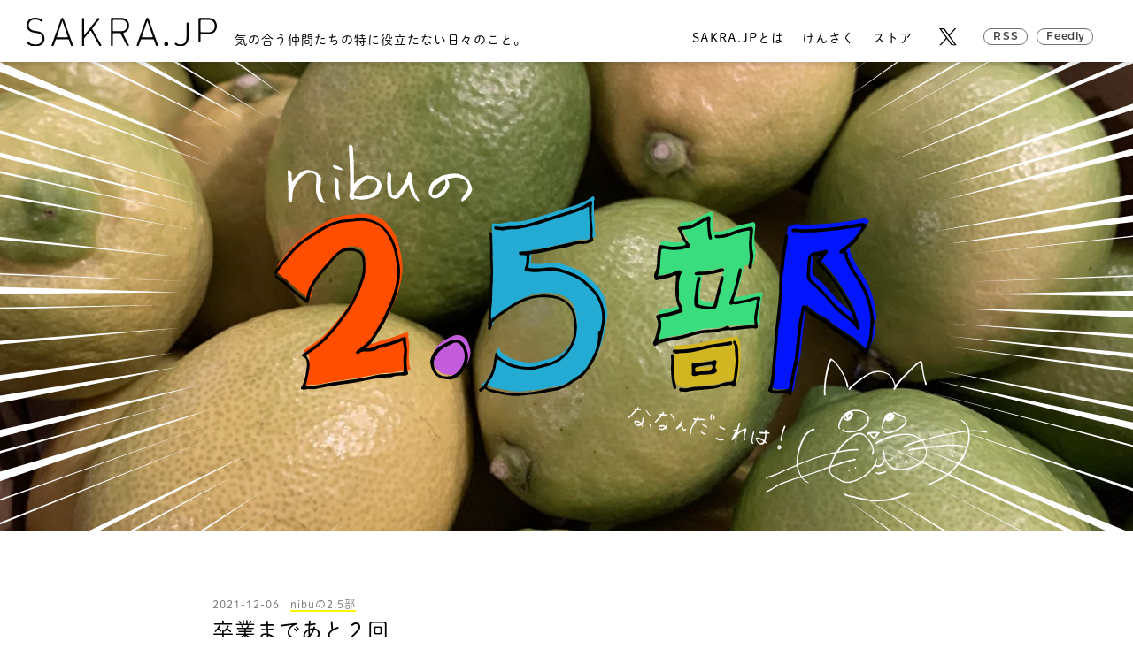

--- FILE ---
content_type: text/html; charset=UTF-8
request_url: https://www.sakra.jp/25203/
body_size: 47515
content:
<!doctype html>
<html dir="ltr" lang="ja" prefix="og: https://ogp.me/ns#">
<head>
<meta charset="UTF-8">
<meta name="viewport" content="width=device-width, initial-scale=1, viewport-fit=cover">
<meta name="format-detection" content="telephone=no">
<meta name="keywords" content="sakra.jp, sakrajp">
<!-- Global site tag (gtag.js) - Google Analytics -->
<script async src="https://www.googletagmanager.com/gtag/js?id=G-LZL0H8B79L"></script>
<script>
 window.dataLayer = window.dataLayer || [];
 function gtag(){dataLayer.push(arguments);}
 gtag('js', new Date());
 gtag('config', 'G-LZL0H8B79L');
</script>
<title>卒業まであと２回 | SAKRA.JP</title>
	<style>img:is([sizes="auto" i], [sizes^="auto," i]) { contain-intrinsic-size: 3000px 1500px }</style>
	
		<!-- All in One SEO 4.5.1.1 - aioseo.com -->
		<meta name="description" content="僕のお店nibuが年内で閉店、こちらの【nibuの2.5部】も年内で卒業いたします今回の投稿とあと一回、お付き" />
		<meta name="robots" content="max-snippet:-1, max-image-preview:large, max-video-preview:-1" />
		<link rel="canonical" href="https://www.sakra.jp/25203/" />
		<meta name="generator" content="All in One SEO (AIOSEO) 4.5.1.1" />
		<meta property="og:locale" content="ja_JP" />
		<meta property="og:site_name" content="SAKRA.JP" />
		<meta property="og:type" content="article" />
		<meta property="og:title" content="卒業まであと２回 | SAKRA.JP" />
		<meta property="og:description" content="僕のお店nibuが年内で閉店、こちらの【nibuの2.5部】も年内で卒業いたします今回の投稿とあと一回、お付き" />
		<meta property="og:url" content="https://www.sakra.jp/25203/" />
		<meta property="og:image" content="https://www.sakra.jp/wp-content/uploads/2021/12/IMG_6200.jpg" />
		<meta property="og:image:secure_url" content="https://www.sakra.jp/wp-content/uploads/2021/12/IMG_6200.jpg" />
		<meta property="og:image:width" content="3024" />
		<meta property="og:image:height" content="4032" />
		<meta property="article:published_time" content="2021-12-05T23:00:00+00:00" />
		<meta property="article:modified_time" content="2021-12-05T15:05:32+00:00" />
		<meta name="twitter:card" content="summary_large_image" />
		<meta name="twitter:title" content="卒業まであと２回 | SAKRA.JP" />
		<meta name="twitter:description" content="僕のお店nibuが年内で閉店、こちらの【nibuの2.5部】も年内で卒業いたします今回の投稿とあと一回、お付き" />
		<meta name="twitter:image" content="https://www.sakra.jp/wp-content/uploads/2021/12/IMG_6200.jpg" />
		<!-- All in One SEO -->

<link rel='stylesheet' id='wp-block-library-css' href='https://www.sakra.jp/wp-includes/css/dist/block-library/style.min.css?ver=6.8.3' media='all' />
<style id='classic-theme-styles-inline-css'>
/*! This file is auto-generated */
.wp-block-button__link{color:#fff;background-color:#32373c;border-radius:9999px;box-shadow:none;text-decoration:none;padding:calc(.667em + 2px) calc(1.333em + 2px);font-size:1.125em}.wp-block-file__button{background:#32373c;color:#fff;text-decoration:none}
</style>
<style id='global-styles-inline-css'>
:root{--wp--preset--aspect-ratio--square: 1;--wp--preset--aspect-ratio--4-3: 4/3;--wp--preset--aspect-ratio--3-4: 3/4;--wp--preset--aspect-ratio--3-2: 3/2;--wp--preset--aspect-ratio--2-3: 2/3;--wp--preset--aspect-ratio--16-9: 16/9;--wp--preset--aspect-ratio--9-16: 9/16;--wp--preset--color--black: #000000;--wp--preset--color--cyan-bluish-gray: #abb8c3;--wp--preset--color--white: #ffffff;--wp--preset--color--pale-pink: #f78da7;--wp--preset--color--vivid-red: #cf2e2e;--wp--preset--color--luminous-vivid-orange: #ff6900;--wp--preset--color--luminous-vivid-amber: #fcb900;--wp--preset--color--light-green-cyan: #7bdcb5;--wp--preset--color--vivid-green-cyan: #00d084;--wp--preset--color--pale-cyan-blue: #8ed1fc;--wp--preset--color--vivid-cyan-blue: #0693e3;--wp--preset--color--vivid-purple: #9b51e0;--wp--preset--gradient--vivid-cyan-blue-to-vivid-purple: linear-gradient(135deg,rgba(6,147,227,1) 0%,rgb(155,81,224) 100%);--wp--preset--gradient--light-green-cyan-to-vivid-green-cyan: linear-gradient(135deg,rgb(122,220,180) 0%,rgb(0,208,130) 100%);--wp--preset--gradient--luminous-vivid-amber-to-luminous-vivid-orange: linear-gradient(135deg,rgba(252,185,0,1) 0%,rgba(255,105,0,1) 100%);--wp--preset--gradient--luminous-vivid-orange-to-vivid-red: linear-gradient(135deg,rgba(255,105,0,1) 0%,rgb(207,46,46) 100%);--wp--preset--gradient--very-light-gray-to-cyan-bluish-gray: linear-gradient(135deg,rgb(238,238,238) 0%,rgb(169,184,195) 100%);--wp--preset--gradient--cool-to-warm-spectrum: linear-gradient(135deg,rgb(74,234,220) 0%,rgb(151,120,209) 20%,rgb(207,42,186) 40%,rgb(238,44,130) 60%,rgb(251,105,98) 80%,rgb(254,248,76) 100%);--wp--preset--gradient--blush-light-purple: linear-gradient(135deg,rgb(255,206,236) 0%,rgb(152,150,240) 100%);--wp--preset--gradient--blush-bordeaux: linear-gradient(135deg,rgb(254,205,165) 0%,rgb(254,45,45) 50%,rgb(107,0,62) 100%);--wp--preset--gradient--luminous-dusk: linear-gradient(135deg,rgb(255,203,112) 0%,rgb(199,81,192) 50%,rgb(65,88,208) 100%);--wp--preset--gradient--pale-ocean: linear-gradient(135deg,rgb(255,245,203) 0%,rgb(182,227,212) 50%,rgb(51,167,181) 100%);--wp--preset--gradient--electric-grass: linear-gradient(135deg,rgb(202,248,128) 0%,rgb(113,206,126) 100%);--wp--preset--gradient--midnight: linear-gradient(135deg,rgb(2,3,129) 0%,rgb(40,116,252) 100%);--wp--preset--font-size--small: 13px;--wp--preset--font-size--medium: 20px;--wp--preset--font-size--large: 36px;--wp--preset--font-size--x-large: 42px;--wp--preset--spacing--20: 0.44rem;--wp--preset--spacing--30: 0.67rem;--wp--preset--spacing--40: 1rem;--wp--preset--spacing--50: 1.5rem;--wp--preset--spacing--60: 2.25rem;--wp--preset--spacing--70: 3.38rem;--wp--preset--spacing--80: 5.06rem;--wp--preset--shadow--natural: 6px 6px 9px rgba(0, 0, 0, 0.2);--wp--preset--shadow--deep: 12px 12px 50px rgba(0, 0, 0, 0.4);--wp--preset--shadow--sharp: 6px 6px 0px rgba(0, 0, 0, 0.2);--wp--preset--shadow--outlined: 6px 6px 0px -3px rgba(255, 255, 255, 1), 6px 6px rgba(0, 0, 0, 1);--wp--preset--shadow--crisp: 6px 6px 0px rgba(0, 0, 0, 1);}:where(.is-layout-flex){gap: 0.5em;}:where(.is-layout-grid){gap: 0.5em;}body .is-layout-flex{display: flex;}.is-layout-flex{flex-wrap: wrap;align-items: center;}.is-layout-flex > :is(*, div){margin: 0;}body .is-layout-grid{display: grid;}.is-layout-grid > :is(*, div){margin: 0;}:where(.wp-block-columns.is-layout-flex){gap: 2em;}:where(.wp-block-columns.is-layout-grid){gap: 2em;}:where(.wp-block-post-template.is-layout-flex){gap: 1.25em;}:where(.wp-block-post-template.is-layout-grid){gap: 1.25em;}.has-black-color{color: var(--wp--preset--color--black) !important;}.has-cyan-bluish-gray-color{color: var(--wp--preset--color--cyan-bluish-gray) !important;}.has-white-color{color: var(--wp--preset--color--white) !important;}.has-pale-pink-color{color: var(--wp--preset--color--pale-pink) !important;}.has-vivid-red-color{color: var(--wp--preset--color--vivid-red) !important;}.has-luminous-vivid-orange-color{color: var(--wp--preset--color--luminous-vivid-orange) !important;}.has-luminous-vivid-amber-color{color: var(--wp--preset--color--luminous-vivid-amber) !important;}.has-light-green-cyan-color{color: var(--wp--preset--color--light-green-cyan) !important;}.has-vivid-green-cyan-color{color: var(--wp--preset--color--vivid-green-cyan) !important;}.has-pale-cyan-blue-color{color: var(--wp--preset--color--pale-cyan-blue) !important;}.has-vivid-cyan-blue-color{color: var(--wp--preset--color--vivid-cyan-blue) !important;}.has-vivid-purple-color{color: var(--wp--preset--color--vivid-purple) !important;}.has-black-background-color{background-color: var(--wp--preset--color--black) !important;}.has-cyan-bluish-gray-background-color{background-color: var(--wp--preset--color--cyan-bluish-gray) !important;}.has-white-background-color{background-color: var(--wp--preset--color--white) !important;}.has-pale-pink-background-color{background-color: var(--wp--preset--color--pale-pink) !important;}.has-vivid-red-background-color{background-color: var(--wp--preset--color--vivid-red) !important;}.has-luminous-vivid-orange-background-color{background-color: var(--wp--preset--color--luminous-vivid-orange) !important;}.has-luminous-vivid-amber-background-color{background-color: var(--wp--preset--color--luminous-vivid-amber) !important;}.has-light-green-cyan-background-color{background-color: var(--wp--preset--color--light-green-cyan) !important;}.has-vivid-green-cyan-background-color{background-color: var(--wp--preset--color--vivid-green-cyan) !important;}.has-pale-cyan-blue-background-color{background-color: var(--wp--preset--color--pale-cyan-blue) !important;}.has-vivid-cyan-blue-background-color{background-color: var(--wp--preset--color--vivid-cyan-blue) !important;}.has-vivid-purple-background-color{background-color: var(--wp--preset--color--vivid-purple) !important;}.has-black-border-color{border-color: var(--wp--preset--color--black) !important;}.has-cyan-bluish-gray-border-color{border-color: var(--wp--preset--color--cyan-bluish-gray) !important;}.has-white-border-color{border-color: var(--wp--preset--color--white) !important;}.has-pale-pink-border-color{border-color: var(--wp--preset--color--pale-pink) !important;}.has-vivid-red-border-color{border-color: var(--wp--preset--color--vivid-red) !important;}.has-luminous-vivid-orange-border-color{border-color: var(--wp--preset--color--luminous-vivid-orange) !important;}.has-luminous-vivid-amber-border-color{border-color: var(--wp--preset--color--luminous-vivid-amber) !important;}.has-light-green-cyan-border-color{border-color: var(--wp--preset--color--light-green-cyan) !important;}.has-vivid-green-cyan-border-color{border-color: var(--wp--preset--color--vivid-green-cyan) !important;}.has-pale-cyan-blue-border-color{border-color: var(--wp--preset--color--pale-cyan-blue) !important;}.has-vivid-cyan-blue-border-color{border-color: var(--wp--preset--color--vivid-cyan-blue) !important;}.has-vivid-purple-border-color{border-color: var(--wp--preset--color--vivid-purple) !important;}.has-vivid-cyan-blue-to-vivid-purple-gradient-background{background: var(--wp--preset--gradient--vivid-cyan-blue-to-vivid-purple) !important;}.has-light-green-cyan-to-vivid-green-cyan-gradient-background{background: var(--wp--preset--gradient--light-green-cyan-to-vivid-green-cyan) !important;}.has-luminous-vivid-amber-to-luminous-vivid-orange-gradient-background{background: var(--wp--preset--gradient--luminous-vivid-amber-to-luminous-vivid-orange) !important;}.has-luminous-vivid-orange-to-vivid-red-gradient-background{background: var(--wp--preset--gradient--luminous-vivid-orange-to-vivid-red) !important;}.has-very-light-gray-to-cyan-bluish-gray-gradient-background{background: var(--wp--preset--gradient--very-light-gray-to-cyan-bluish-gray) !important;}.has-cool-to-warm-spectrum-gradient-background{background: var(--wp--preset--gradient--cool-to-warm-spectrum) !important;}.has-blush-light-purple-gradient-background{background: var(--wp--preset--gradient--blush-light-purple) !important;}.has-blush-bordeaux-gradient-background{background: var(--wp--preset--gradient--blush-bordeaux) !important;}.has-luminous-dusk-gradient-background{background: var(--wp--preset--gradient--luminous-dusk) !important;}.has-pale-ocean-gradient-background{background: var(--wp--preset--gradient--pale-ocean) !important;}.has-electric-grass-gradient-background{background: var(--wp--preset--gradient--electric-grass) !important;}.has-midnight-gradient-background{background: var(--wp--preset--gradient--midnight) !important;}.has-small-font-size{font-size: var(--wp--preset--font-size--small) !important;}.has-medium-font-size{font-size: var(--wp--preset--font-size--medium) !important;}.has-large-font-size{font-size: var(--wp--preset--font-size--large) !important;}.has-x-large-font-size{font-size: var(--wp--preset--font-size--x-large) !important;}
:where(.wp-block-post-template.is-layout-flex){gap: 1.25em;}:where(.wp-block-post-template.is-layout-grid){gap: 1.25em;}
:where(.wp-block-columns.is-layout-flex){gap: 2em;}:where(.wp-block-columns.is-layout-grid){gap: 2em;}
:root :where(.wp-block-pullquote){font-size: 1.5em;line-height: 1.6;}
</style>
<link rel='stylesheet' id='ppress-frontend-css' href='https://www.sakra.jp/wp-content/plugins/wp-user-avatar/assets/css/frontend.min.css?ver=4.14.0' media='all' />
<link rel='stylesheet' id='ppress-flatpickr-css' href='https://www.sakra.jp/wp-content/plugins/wp-user-avatar/assets/flatpickr/flatpickr.min.css?ver=4.14.0' media='all' />
<link rel='stylesheet' id='ppress-select2-css' href='https://www.sakra.jp/wp-content/plugins/wp-user-avatar/assets/select2/select2.min.css?ver=6.8.3' media='all' />
<link rel='stylesheet' id='sakra_common-css' href='https://www.sakra.jp/css/common.css?ver=1.2.4' media='all' />
<link rel='stylesheet' id='sakra_post-css' href='https://www.sakra.jp/css/post.css?ver=1.2.4' media='all' />
<script src="https://www.sakra.jp/wp-includes/js/jquery/jquery.min.js?ver=3.7.1" id="jquery-core-js"></script>
<script src="https://www.sakra.jp/wp-includes/js/jquery/jquery-migrate.min.js?ver=3.4.1" id="jquery-migrate-js"></script>
<script src="https://www.sakra.jp/wp-content/plugins/wp-user-avatar/assets/flatpickr/flatpickr.min.js?ver=4.14.0" id="ppress-flatpickr-js"></script>
<script src="https://www.sakra.jp/wp-content/plugins/wp-user-avatar/assets/select2/select2.min.js?ver=4.14.0" id="ppress-select2-js"></script>
<link rel="apple-touch-icon" type="image/png" href="/img/apple-touch-icon-180x180.png">
<link rel="icon" type="image/png" href="/img/icon-192x192.png">
<script>
  (function(d) {
    var config = {
      kitId: 'kge5tph',
      scriptTimeout: 3000,
      async: true
    },
    h=d.documentElement,t=setTimeout(function(){h.className=h.className.replace(/\bwf-loading\b/g,"")+" wf-inactive";},config.scriptTimeout),tk=d.createElement("script"),f=false,s=d.getElementsByTagName("script")[0],a;h.className+=" wf-loading";tk.src='https://use.typekit.net/'+config.kitId+'.js';tk.async=true;tk.onload=tk.onreadystatechange=function(){a=this.readyState;if(f||a&&a!="complete"&&a!="loaded")return;f=true;clearTimeout(t);try{Typekit.load(config)}catch(e){}};s.parentNode.insertBefore(tk,s)
  })(document);
</script>
</head>

<body class="wp-singular post-template-default single single-post postid-25203 single-format-standard wp-theme-sakra is-nibu">
  
  <div class="l-page">
  
    <header class="l-header js-header">
      
            
      <div class="l-header__container">
        <div class="l-header-logo">
          <div class="l-header-logo__image">
            <a href="/" class="c-link"><img src="/img/logo.svg" width="160" height="23" alt="SAKRA.JP" fetchpriority="high"></a>
          </div>
          <div class="l-header-logo__text">
            <span class="c-text">気の合う仲間たちの特に役立たない日々のこと。</span>
          </div>
        </div>
        <nav class="l-header-nav js-header-nav">
          <div class="l-header-nav__button">
            <button type="button" aria-label="Toggle Menu" class="c-button js-toggle-button"></button>
          </div>
          <div class="l-header-nav__container js-container">
            <div class="l-header-nav__content js-content">
              <ul class="l-header-nav__items">
                <li class="l-header-nav__item">
                  <a href="/about" class="c-button c-link-text c-link-text--horizontal"><span class="c-text">SAKRA.JPとは</span></a>
                </li>
                <li class="l-header-nav__item">
                  <a href="/search" class="c-button c-link-text c-link-text--horizontal"><span class="c-text">けんさく</span></a>
                </li>
                <li class="l-header-nav__item">
                  <a href="https://store.sakra.jp" class="c-button c-link-text c-link-text--horizontal" target="_blank" rel="noopener"><span class="c-text">ストア</span></a>
                </li>
              </ul>
              <ul class="l-header-nav__sub-items">
                <li class="l-header-nav__sub-item">
                  <a href="https://x.com/sakrajp" target="_blank" rel="noopener" class="c-button c-link"><img src="/img/logo_x.svg" width="24" height="24" alt="X"></a>
                </li>
                <li class="l-header-nav__sub-item">
                  <a href="/feed" class="c-button c-link"><span class="c-text c-text-montserrat">RSS</span></a>
                </li>
                <li class="l-header-nav__sub-item">
                  <a href="https://feedly.com/i/subscription/feed%2Fhttps%3A%2F%2Fwww.sakra.jp%2Ffeed%2F" target="_blank" rel="noopener" class="c-button c-link"><span class="c-text c-text-montserrat">Feedly</span></a>
                </li>
              </ul>
            </div>
          </div>
        </nav>
      </div>
    </header>
    
    <div class="l-page__container">
      <main class="l-main">
                
        <header class="p-header js-header">
          <div class="p-header__container">
            
                        
                        <!-- ほぼほぼ地球 たまたま宇宙 -->
            <div class="p-header__image">
                            <picture>
                <source srcset="https://www.sakra.jp/wp-content/uploads/2021/12/IMG_6200-2048x900.jpg" media="(min-width: 768px)">
                <img src="https://www.sakra.jp/wp-content/uploads/2021/12/IMG_6200-1000x1000.jpg" width="375" height="500" fetchpriority="high" alt="" class="u-width-full u-object-fit-cover">
              </picture>
                          </div>
            <div class="p-header__logo">
              <picture>
                <source srcset="/img/post/nibu/header_logo_pc.svg" media="(min-width: 768px)">
                <img src="/img/post/nibu/header_logo.svg" width="375" height="500" fetchpriority="high" alt="nibuの2.5部" class="u-width-full u-object-fit-cover">
              </picture>
            </div>
            
                        
          </div>
        </header>
        
        <article class="p-article">
          <div class="l-container l-container--w800">
            
            <div class="p-article__info">
              <div class="p-article__date">
                <time datetime="2021-12-06T08:00:00+09:00" class="c-text c-text-light-gray">2021-12-06</time>
              </div>
              <div class="p-article__author">
                <a href="/about" class="c-link-text">
                  <span class="c-text c-text-light-gray">nibuの2.5部</span>
                </a>
              </div>
            </div>
            
            <div class="p-article__title">
              <h1><span class="c-text">卒業まであと２回</span></h1>
            </div>
            
            <div class="c-wp-content">
              
<p>僕のお店nibuが年内で閉店、こちらの【nibuの2.5部】も年内で卒業いたします<br>今回の投稿とあと一回、お付き合いくださいませ！</p>



<p>先日とある常連様に言われました。<br>『お客様も沢山ついてるし、いつも繁盛してるし、そんなタイミングで閉店。絶頂で…ロックスターみたいですね…』<br>たしかに…そうだ（笑）<br>絶頂とまではいかないが、頂を目指して、それなりに良い位置には登ってこれた自負もある。</p>



<p>ここで一旦、客観的にnibuがそれぞれの業界に貢献できた事をざっくりと振り返ってみます。</p>



<p>【①／極薄生ハム】</p>



<figure class="wp-block-image size-full"><img fetchpriority="high" decoding="async" width="960" height="444" src="https://www.sakra.jp/wp-content/uploads/2021/12/0c30a86d6df7a6d6b9de08d24cff4de8.jpg" alt="" class="wp-image-25227" srcset="https://www.sakra.jp/wp-content/uploads/2021/12/0c30a86d6df7a6d6b9de08d24cff4de8.jpg 960w, https://www.sakra.jp/wp-content/uploads/2021/12/0c30a86d6df7a6d6b9de08d24cff4de8-750x347.jpg 750w" sizes="(max-width: 767px) 50vw, 800px" /></figure>



<figure class="wp-block-embed is-type-video is-provider-youtube wp-block-embed-youtube wp-embed-aspect-16-9 wp-has-aspect-ratio"><div class="wp-block-embed__wrapper">
<iframe title="【4倍速時短ver】パルマ産生ハムをスライサーで極薄スライスして盛る！" width="500" height="281" src="https://www.youtube.com/embed/ieA8j5r-A7k?feature=oembed" frameborder="0" allow="accelerometer; autoplay; clipboard-write; encrypted-media; gyroscope; picture-in-picture; web-share" referrerpolicy="strict-origin-when-cross-origin" allowfullscreen></iframe>
</div><figcaption>2年前の盛り付け動画ですけど撮影用とはいえ、動作がおっそいな～。日々成長してました！</figcaption></figure>



<p>同じ流派の仲間も増え、お互い頑張り。<br>必然と様々な東京エリアに極薄のとろける生ハムが認知され始めた。<br>スライサーは自宅保管するので、いつかまた！きっと！皆様の前でスライスしたいです！</p>



<p>※極薄生ハムどこで買えばよいんだ～ってお問い合わせが多いので僕が認める生ハム屋さんをご紹介</p>



<p>同じ師匠を持ちnibuと同じ流派の生ハムテイクアウトのお店<br><a href="https://www.instagram.com/salumii_land/?hl=ja">SALUMIILAND TOKYO（築地／旧店名　COCOLE）</a><br></p>



<p>僕の尊敬する師匠のお店<br><a href="https://salumeria-69.com/">SALUMERIA&nbsp;<strong>69</strong></a><br></p>



<p>あとは銀座シックスEATALYの生ハムパック売り（サンダニエーレ）も、とっても美味しかったです！</p>



<p>【②／自然派ワイン】</p>



<figure class="wp-block-image size-full"><img decoding="async" width="968" height="1296" src="https://www.sakra.jp/wp-content/uploads/2021/12/28cbae9057b24d9acc5e3aaa34c90c2e.jpg" alt="" class="wp-image-25216" srcset="https://www.sakra.jp/wp-content/uploads/2021/12/28cbae9057b24d9acc5e3aaa34c90c2e.jpg 968w, https://www.sakra.jp/wp-content/uploads/2021/12/28cbae9057b24d9acc5e3aaa34c90c2e-560x750.jpg 560w" sizes="(max-width: 767px) 50vw, 800px" /><figcaption>2012年のボジョレーから酒屋として自然派ワインの取り扱いが始まった。取引先の第一号はヴァンクゥール様</figcaption></figure>



<p>2012年からnibuでも取り扱い始めた自然派ワイン<br>約10年間このカテゴリーは本当に本当に売るのが難しかった…<br>しかし今は景色が変わった、呼び名はナチュールやナチュラルワインへ変わり、完全に外食市場に認知された。</p>



<p>オレンジワインなんて言葉がこんなにも広がるとは思ってなかった…<br>当時は醸し発酵なんて呼んでた記憶が…</p>



<p>僕らは足立区に残るのでこのお店行きたいなぁ～なんて自然派ワインを取り扱う飲食店がどんどん増えると良いな～</p>



<p>【③／日本のワイン】</p>



<figure class="wp-block-image size-full"><img loading="lazy" decoding="async" width="960" height="639" src="https://www.sakra.jp/wp-content/uploads/2021/12/5c793537933b3e1a562938d2b349b332.jpg" alt="" class="wp-image-25217" srcset="https://www.sakra.jp/wp-content/uploads/2021/12/5c793537933b3e1a562938d2b349b332.jpg 960w, https://www.sakra.jp/wp-content/uploads/2021/12/5c793537933b3e1a562938d2b349b332-750x499.jpg 750w" sizes="auto, (max-width: 767px) 50vw, 800px" /><figcaption>当時：四恩醸造小林さんとルミエール小山田さん。2013年nibuはこのカリスマ醸造家を山梨から招いてイベント開催。</figcaption></figure>



<figure class="wp-block-image size-full"><img loading="lazy" decoding="async" width="960" height="720" src="https://www.sakra.jp/wp-content/uploads/2021/12/ade999641236b7dc43a16bdb86910a9f.jpg" alt="" class="wp-image-25220" srcset="https://www.sakra.jp/wp-content/uploads/2021/12/ade999641236b7dc43a16bdb86910a9f.jpg 960w, https://www.sakra.jp/wp-content/uploads/2021/12/ade999641236b7dc43a16bdb86910a9f-750x563.jpg 750w, https://www.sakra.jp/wp-content/uploads/2021/12/ade999641236b7dc43a16bdb86910a9f-333x250.jpg 333w" sizes="auto, (max-width: 767px) 50vw, 800px" /><figcaption>二階にもお客様がびっしり。この動員数は超える事はないと思ったけど、数年後に生ハムイベントで80名超えを達成。</figcaption></figure>



<p>2011年7月2日　日本のワインと日本酒の角打ち『酒屋バル　nibu』でスタートした。<br>志半ばで努力が足りず日本のワインをやめてしまったが…今、それなりの認知をされている『日本ワイン』。nibuは日本のワインを飲まなかった層に微力ながらボディブローのような働きかけは出来ていたと思う。ブームで終わらず定着してくれる事を心から願う。あっ！醸造家の持つグラスに注目！nibuは日本のワインには脚付きグラスはちょっとあわないので、開業当初からうすはりを採用してました！うすはりを飲食店に導入したのは東京でもかなり早かった！軽すぎて、『これはプラスティックですよね？』なんて事は数百回言われました！<br>いまじゃ当たり前のうすはりグラス、間違いなくnibuはパイオニアです！</p>



<p>【④／純米燗酒】</p>



<figure class="wp-block-image size-full"><img loading="lazy" decoding="async" width="960" height="960" src="https://www.sakra.jp/wp-content/uploads/2021/12/d415a3be7a2b2bc7bffdd8a9767c9824.jpg" alt="" class="wp-image-25225" srcset="https://www.sakra.jp/wp-content/uploads/2021/12/d415a3be7a2b2bc7bffdd8a9767c9824.jpg 960w, https://www.sakra.jp/wp-content/uploads/2021/12/d415a3be7a2b2bc7bffdd8a9767c9824-750x750.jpg 750w" sizes="auto, (max-width: 767px) 50vw, 800px" /><figcaption>あらかじめ抜栓して、空気を取り込み、それから数週間から数か月、納得の味になるまで放置してました。</figcaption></figure>



<figure class="wp-block-image size-full"><img loading="lazy" decoding="async" width="960" height="960" src="https://www.sakra.jp/wp-content/uploads/2021/12/42c8054869a4fb7028091d127cd4f4d2.jpg" alt="" class="wp-image-25224" srcset="https://www.sakra.jp/wp-content/uploads/2021/12/42c8054869a4fb7028091d127cd4f4d2.jpg 960w, https://www.sakra.jp/wp-content/uploads/2021/12/42c8054869a4fb7028091d127cd4f4d2-750x750.jpg 750w" sizes="auto, (max-width: 767px) 50vw, 800px" /><figcaption>すべてが手のかかる子で…その分可愛いんですけどね。</figcaption></figure>



<p><br>開業当初から徹底して守り抜いた、温めてこそ本領を発揮するちょっと手のかかる美酒（日本酒）の魅力を伝える事。こちらも冷たい日本酒しか飲まなかった層に魅力を伝え、その方たちが魅力を伝播して下さり、燗酒シェア拡大にnibuは貢献できたと思う。</p>



<p>燗酒に関しては僕の技法がダイレクトにお酒に表現されるので、10年間本当に本当に真摯に向き合った。<br>僕の燗酒に心打たれたお客様が沢山いたと思う。でもネタバレしちゃいますけど、<br>衝撃を与える燗酒を影ながら支えたのは妻の料理だったり、極薄生ハムだった訳ですｗ<br>（君たちがいて、僕がいるbyチャーリー浜）</p>



<p>【⑤／にごり酒の強炭酸割orにごり酒のお燗】</p>



<figure class="wp-block-image size-full"><img loading="lazy" decoding="async" width="960" height="960" src="https://www.sakra.jp/wp-content/uploads/2021/12/83dbd2d7bf46d2731b1166915438fc36.jpg" alt="" class="wp-image-25218" srcset="https://www.sakra.jp/wp-content/uploads/2021/12/83dbd2d7bf46d2731b1166915438fc36.jpg 960w, https://www.sakra.jp/wp-content/uploads/2021/12/83dbd2d7bf46d2731b1166915438fc36-750x750.jpg 750w" sizes="auto, (max-width: 767px) 50vw, 800px" /><figcaption>奈良県　久保本家酒造　生酛のどぶ</figcaption></figure>



<p>ごく少数ですが熱烈なファンをつくった『どぶハイ』（生酛のどぶという、にごり純米酒の炭酸割り）<br>どぶハイGPなんて大会があればnibuは絶対優勝だろうな～なんせnibuの強炭酸のガス圧はハンパないですから！<br>※近隣で生酛のどぶを購入できるお店は文京区　リカーズのだやさんと北区　三益酒店さん</p>



<p>【⑥／国産レモンサワー】</p>



<figure class="wp-block-image size-large is-resized"><img loading="lazy" decoding="async" src="https://www.sakra.jp/wp-content/uploads/2021/12/IMG_6200-1200x1600.jpg" alt="" class="wp-image-25221" width="840" height="1120" srcset="https://www.sakra.jp/wp-content/uploads/2021/12/IMG_6200-1200x1600.jpg 1200w, https://www.sakra.jp/wp-content/uploads/2021/12/IMG_6200-563x750.jpg 563w" sizes="auto, (max-width: 767px) 50vw, 800px" /><figcaption>国産レモン！！！！</figcaption></figure>



<p>国産レモンを半玉使うレモンサワー。<br>僕自身、これが飲めなくなるのがとっても悲しい…<br>果たして今後農家さんと交渉し、レモンの大きさまで揃えて10ｋｇ程<br>ドかーっと仕入れるそんなお店があらわれるか？<br>個人的に色々なレモンサワーを外で飲みますが、やっぱりnibuのが一番うまい！</p>



<p>【⑦／本格焼酎の強炭酸割り】</p>



<figure class="wp-block-image size-full"><img loading="lazy" decoding="async" width="960" height="960" src="https://www.sakra.jp/wp-content/uploads/2021/12/f800af7da5df08717d94c60a8d1481cc.jpg" alt="" class="wp-image-25219" srcset="https://www.sakra.jp/wp-content/uploads/2021/12/f800af7da5df08717d94c60a8d1481cc.jpg 960w, https://www.sakra.jp/wp-content/uploads/2021/12/f800af7da5df08717d94c60a8d1481cc-750x750.jpg 750w" sizes="auto, (max-width: 767px) 50vw, 800px" /><figcaption>宮崎県　黒木本店の本格焼酎の皆様</figcaption></figure>



<p>nibu最後の貢献は『本格焼酎』の美味しい飲み方。<br>世界に誇れるくらい美味しいのに、飲食店の提供方法もスタイリッシュではなかったし、<br>とにかく全てがなんとなくの目分量で片付けられていた本格焼酎。<br>宮崎県　黒木本店とnibuの強炭酸との出会いで、とんでもない究極の食中酒が誕生した。<br>難しい事はしていない、丁度良い割合を徹底的に探して提供していただけ。</p>



<p>生ハムやnibuのお料理と、とっても相性が良かった。<br>これからも我が家には黒木本店の㐂六や山猫は常時ストック決定！ </p>



<p>また、炭酸で割ると美味しい事をお客様が知って下さり、レシピも公開したので<br>コロナ禍のおうち呑みなどでは皆様の癒しになったとも思う。<br>※近隣で黒木本店の本格焼酎が買えるお店は<br><a href="http://www.kakinuma-tokyo.co.jp/">足立区　かき沼</a>（江北）もしくは<a href="https://www.instagram.com/kakinuma_nomiyoko/?hl=ja">北千住店</a>でも購入できます</p>



<p>10年間を簡単には振り返れないけど、こんなところかなぁ～<br>なにより、とっても良いお客様に恵まれていたな～<br><br>誰もがびっくりしたであろうニブ閉店…</p>



<p>あらためてもう一度。<br>年内を持ちましてニブは幕をおろします<br>2011年7月2日～2021年12月31日<br>10年間かぁ～</p>



<p>我ながら本当に良いお店だったなぁ～<br>またやりたいなぁ～<br>とはいえ『約束無しのお別れですよ～』『今度はいつとは言えませんよ～』</p>



<figure class="wp-block-embed is-type-video is-provider-youtube wp-block-embed-youtube wp-embed-aspect-4-3 wp-has-aspect-ratio"><div class="wp-block-embed__wrapper">
https://youtu.be/iOCUV2-HAG8
</div></figure>



<p></p>



<figure class="wp-block-embed"><div class="wp-block-embed__wrapper">
https://ameblo.jp/ma2ya-nibu/entry-11567454425.html2周年のブログ、なんか泣けちゃう…
</div></figure>
            </div>
            
          </div>
        </article>
        
        <div class="p-page-nav">
          <div class="l-container l-container--w850">
            <div class="c-page-nav">
          		<nav class="navigation post-navigation" role="navigation" aria-label="Page navigation">
            		<h2 class="screen-reader-text">Page navigation</h2>
            		<div class="nav-links">
              		<div class="nav-previous"><a href="https://www.sakra.jp/24892/" rel="prev">前の日の話</a></div>
              		<div class="nav-next"><a href="https://www.sakra.jp/24949/" rel="next">次の日の話</a></div>
                </div>
            	</nav>
              <div class="c-back-button">
                <a href="/" class="c-button c-link"><span class="c-text">TOPへ</span></a>
              </div>
            </div>
          </div>
        </div>
        
                
        <div class="p-author-info">
          <div class="l-container l-container--w900">
            <div class="p-author-info__column">
              <div class="p-author-info__image">
                <img data-del="avatar" src='https://www.sakra.jp/wp-content/uploads/2021/06/jc9X_VRs-750x750.jpg' class='avatar pp-user-avatar avatar-210 photo ' height='210' width='210'/>              </div>
              <div class="p-author-info__text">
                <h3><span class="c-text">nibuの2.5部</span></h3>
                <p class="c-text">（連載終了ー隔週月曜日更新）<br />
東京西新井で、「nibu」というバルをやっています。薄さにこだわった生ハムをはじめ、美味しいご飯とお酒を。夫と妻と猫の日常をお届けします。</p>
                
                                <p class="c-text"><a href="https://nibu.base.shop" target="_blank" rel="noopener" class="c-link-text"><span>HPはこちら</span></a></p>
                                
              </div>
            </div>
          </div>
        </div>
        
        <aside class="p-archive">
          <div class="l-container l-container--w900">
            
            <div class="p-archive__title">
              <h3><span class="c-text c-text-white">「nibuの2.5部」もくじ</span></h3>
            </div>
            <div class="p-archive__outer-container">
              <div class="p-archive__inner-container">
                <div class="p-archive__content">
                  <ul class="p-archive__items">
                    
                                        
                    <li class="p-archive__item">
                    
                                            
                      <a href="https://www.sakra.jp/25654/" class="c-link">
                        <div class="p-post">
                          <div class="p-post__date">
                            <time datetime="2021-12-20T08:00:00+09:00" class="c-text c-text-light-gray">2021-12-20</time>
                          </div>
                          <div class="p-post__title">
                            <span class="c-text c-text-gray">最後の投稿</span>
                          </div>
                        </div>
                      </a>
                      
                                        
                    <li class="p-archive__item">
                    
                                            
                      <div class="p-post is-current">
                        <div class="p-post__date">
                          <time datetime="2021-12-06T08:00:00+09:00" class="c-text c-text-light-gray">2021-12-06</time>
                        </div>
                        <div class="p-post__title">
                          <span class="c-text c-text-gray">卒業まであと２回</span>
                        </div>
                      </div>
                      
                                          
                    <li class="p-archive__item">
                    
                                            
                      <a href="https://www.sakra.jp/24617/" class="c-link">
                        <div class="p-post">
                          <div class="p-post__date">
                            <time datetime="2021-11-22T08:00:00+09:00" class="c-text c-text-light-gray">2021-11-22</time>
                          </div>
                          <div class="p-post__title">
                            <span class="c-text c-text-gray">カーボンニュートラル</span>
                          </div>
                        </div>
                      </a>
                      
                                        
                    <li class="p-archive__item">
                    
                                            
                      <a href="https://www.sakra.jp/24071/" class="c-link">
                        <div class="p-post">
                          <div class="p-post__date">
                            <time datetime="2021-11-08T08:00:00+09:00" class="c-text c-text-light-gray">2021-11-08</time>
                          </div>
                          <div class="p-post__title">
                            <span class="c-text c-text-gray">Roadside Station</span>
                          </div>
                        </div>
                      </a>
                      
                                        
                    <li class="p-archive__item">
                    
                                            
                      <a href="https://www.sakra.jp/23600/" class="c-link">
                        <div class="p-post">
                          <div class="p-post__date">
                            <time datetime="2021-10-25T08:00:00+09:00" class="c-text c-text-light-gray">2021-10-25</time>
                          </div>
                          <div class="p-post__title">
                            <span class="c-text c-text-gray">どうしても教えたい事</span>
                          </div>
                        </div>
                      </a>
                      
                                        
                    <li class="p-archive__item">
                    
                                            
                      <a href="https://www.sakra.jp/23051/" class="c-link">
                        <div class="p-post">
                          <div class="p-post__date">
                            <time datetime="2021-10-11T08:00:00+09:00" class="c-text c-text-light-gray">2021-10-11</time>
                          </div>
                          <div class="p-post__title">
                            <span class="c-text c-text-gray">裏原宿</span>
                          </div>
                        </div>
                      </a>
                      
                                        
                    <li class="p-archive__item">
                    
                                            
                      <a href="https://www.sakra.jp/22521/" class="c-link">
                        <div class="p-post">
                          <div class="p-post__date">
                            <time datetime="2021-09-27T08:00:00+09:00" class="c-text c-text-light-gray">2021-09-27</time>
                          </div>
                          <div class="p-post__title">
                            <span class="c-text c-text-gray">書籍に掲載されました</span>
                          </div>
                        </div>
                      </a>
                      
                                        
                    <li class="p-archive__item">
                    
                                            
                      <a href="https://www.sakra.jp/21823/" class="c-link">
                        <div class="p-post">
                          <div class="p-post__date">
                            <time datetime="2021-09-13T08:00:00+09:00" class="c-text c-text-light-gray">2021-09-13</time>
                          </div>
                          <div class="p-post__title">
                            <span class="c-text c-text-gray">水素</span>
                          </div>
                        </div>
                      </a>
                      
                                        
                    <li class="p-archive__item">
                    
                                            
                      <a href="https://www.sakra.jp/21130/" class="c-link">
                        <div class="p-post">
                          <div class="p-post__date">
                            <time datetime="2021-08-30T08:00:00+09:00" class="c-text c-text-light-gray">2021-08-30</time>
                          </div>
                          <div class="p-post__title">
                            <span class="c-text c-text-gray">R・B・I</span>
                          </div>
                        </div>
                      </a>
                      
                                        
                    <li class="p-archive__item">
                    
                                            
                      <a href="https://www.sakra.jp/20466/" class="c-link">
                        <div class="p-post">
                          <div class="p-post__date">
                            <time datetime="2021-08-16T08:00:00+09:00" class="c-text c-text-light-gray">2021-08-16</time>
                          </div>
                          <div class="p-post__title">
                            <span class="c-text c-text-gray">夏の予定…</span>
                          </div>
                        </div>
                      </a>
                      
                                        
                    <li class="p-archive__item">
                    
                                            
                      <a href="https://www.sakra.jp/19948/" class="c-link">
                        <div class="p-post">
                          <div class="p-post__date">
                            <time datetime="2021-08-02T08:00:00+09:00" class="c-text c-text-light-gray">2021-08-02</time>
                          </div>
                          <div class="p-post__title">
                            <span class="c-text c-text-gray">東京五輪</span>
                          </div>
                        </div>
                      </a>
                      
                                        
                    <li class="p-archive__item">
                    
                                            
                      <a href="https://www.sakra.jp/19106/" class="c-link">
                        <div class="p-post">
                          <div class="p-post__date">
                            <time datetime="2021-07-19T08:00:00+09:00" class="c-text c-text-light-gray">2021-07-19</time>
                          </div>
                          <div class="p-post__title">
                            <span class="c-text c-text-gray">珈琲探偵</span>
                          </div>
                        </div>
                      </a>
                      
                                        
                    <li class="p-archive__item">
                    
                                            
                      <a href="https://www.sakra.jp/17200/" class="c-link">
                        <div class="p-post">
                          <div class="p-post__date">
                            <time datetime="2021-07-05T08:00:00+09:00" class="c-text c-text-light-gray">2021-07-05</time>
                          </div>
                          <div class="p-post__title">
                            <span class="c-text c-text-gray">coffee</span>
                          </div>
                        </div>
                      </a>
                      
                                        
                    <li class="p-archive__item">
                    
                                            
                      <a href="https://www.sakra.jp/17818/" class="c-link">
                        <div class="p-post">
                          <div class="p-post__date">
                            <time datetime="2021-06-21T08:00:00+09:00" class="c-text c-text-light-gray">2021-06-21</time>
                          </div>
                          <div class="p-post__title">
                            <span class="c-text c-text-gray">ドラクエ式</span>
                          </div>
                        </div>
                      </a>
                      
                                        
                    <li class="p-archive__item">
                    
                                            
                      <a href="https://www.sakra.jp/17186/" class="c-link">
                        <div class="p-post">
                          <div class="p-post__date">
                            <time datetime="2021-06-07T08:00:00+09:00" class="c-text c-text-light-gray">2021-06-07</time>
                          </div>
                          <div class="p-post__title">
                            <span class="c-text c-text-gray">はじめまして！</span>
                          </div>
                        </div>
                      </a>
                      
                                        
                  </ul>
                </div>
              </div>
            </div>
          </div>
        </aside>
        
        
      </main>
    
      <footer class="l-footer">
        <div class="l-footer-logo">
          <div class="l-footer-logo__image">
            <a href="/" class="c-link"><img src="/img/logo.svg" width="160" height="23" alt="SAKRA.JP"></a>
          </div>
          <div class="l-footer-logo__text">
            <small class="c-text c-text-din-2014">All rights reserved by SAKRA.JP</small>
          </div>
        </div>
      </footer>
      
    </div>
  </div>
  
    
<script type="speculationrules">
{"prefetch":[{"source":"document","where":{"and":[{"href_matches":"\/*"},{"not":{"href_matches":["\/wp-*.php","\/wp-admin\/*","\/wp-content\/uploads\/*","\/wp-content\/*","\/wp-content\/plugins\/*","\/wp-content\/themes\/sakra\/*","\/*\\?(.+)"]}},{"not":{"selector_matches":"a[rel~=\"nofollow\"]"}},{"not":{"selector_matches":".no-prefetch, .no-prefetch a"}}]},"eagerness":"conservative"}]}
</script>
<script id="ppress-frontend-script-js-extra">
var pp_ajax_form = {"ajaxurl":"https:\/\/www.sakra.jp\/wp-admin\/admin-ajax.php","confirm_delete":"Are you sure?","deleting_text":"Deleting...","deleting_error":"An error occurred. Please try again.","nonce":"7e924639b2","disable_ajax_form":"false","is_checkout":"0","is_checkout_tax_enabled":"0"};
</script>
<script src="https://www.sakra.jp/wp-content/plugins/wp-user-avatar/assets/js/frontend.min.js?ver=4.14.0" id="ppress-frontend-script-js"></script>
<script src="https://www.sakra.jp/js/common.js?ver=1.2.4" id="sakra_common-js"></script>
</body>
</html>

--- FILE ---
content_type: text/css
request_url: https://www.sakra.jp/css/common.css?ver=1.2.4
body_size: 32788
content:
/**
 * Swiper 6.8.4
 * Most modern mobile touch slider and framework with hardware accelerated transitions
 * https://swiperjs.com
 *
 * Copyright 2014-2021 Vladimir Kharlampidi
 *
 * Released under the MIT License
 *
 * Released on: August 23, 2021
 */

@font-face{font-family:swiper-icons;src:url('data:application/font-woff;charset=utf-8;base64, [base64]//wADZ2x5ZgAAAywAAADMAAAD2MHtryVoZWFkAAABbAAAADAAAAA2E2+eoWhoZWEAAAGcAAAAHwAAACQC9gDzaG10eAAAAigAAAAZAAAArgJkABFsb2NhAAAC0AAAAFoAAABaFQAUGG1heHAAAAG8AAAAHwAAACAAcABAbmFtZQAAA/gAAAE5AAACXvFdBwlwb3N0AAAFNAAAAGIAAACE5s74hXjaY2BkYGAAYpf5Hu/j+W2+MnAzMYDAzaX6QjD6/4//Bxj5GA8AuRwMYGkAPywL13jaY2BkYGA88P8Agx4j+/8fQDYfA1AEBWgDAIB2BOoAeNpjYGRgYNBh4GdgYgABEMnIABJzYNADCQAACWgAsQB42mNgYfzCOIGBlYGB0YcxjYGBwR1Kf2WQZGhhYGBiYGVmgAFGBiQQkOaawtDAoMBQxXjg/wEGPcYDDA4wNUA2CCgwsAAAO4EL6gAAeNpj2M0gyAACqxgGNWBkZ2D4/wMA+xkDdgAAAHjaY2BgYGaAYBkGRgYQiAHyGMF8FgYHIM3DwMHABGQrMOgyWDLEM1T9/w8UBfEMgLzE////P/5//f/V/xv+r4eaAAeMbAxwIUYmIMHEgKYAYjUcsDAwsLKxc3BycfPw8jEQA/[base64]/uznmfPFBNODM2K7MTQ45YEAZqGP81AmGGcF3iPqOop0r1SPTaTbVkfUe4HXj97wYE+yNwWYxwWu4v1ugWHgo3S1XdZEVqWM7ET0cfnLGxWfkgR42o2PvWrDMBSFj/IHLaF0zKjRgdiVMwScNRAoWUoH78Y2icB/yIY09An6AH2Bdu/UB+yxopYshQiEvnvu0dURgDt8QeC8PDw7Fpji3fEA4z/PEJ6YOB5hKh4dj3EvXhxPqH/SKUY3rJ7srZ4FZnh1PMAtPhwP6fl2PMJMPDgeQ4rY8YT6Gzao0eAEA409DuggmTnFnOcSCiEiLMgxCiTI6Cq5DZUd3Qmp10vO0LaLTd2cjN4fOumlc7lUYbSQcZFkutRG7g6JKZKy0RmdLY680CDnEJ+UMkpFFe1RN7nxdVpXrC4aTtnaurOnYercZg2YVmLN/d/gczfEimrE/fs/bOuq29Zmn8tloORaXgZgGa78yO9/cnXm2BpaGvq25Dv9S4E9+5SIc9PqupJKhYFSSl47+Qcr1mYNAAAAeNptw0cKwkAAAMDZJA8Q7OUJvkLsPfZ6zFVERPy8qHh2YER+3i/BP83vIBLLySsoKimrqKqpa2hp6+jq6RsYGhmbmJqZSy0sraxtbO3sHRydnEMU4uR6yx7JJXveP7WrDycAAAAAAAH//wACeNpjYGRgYOABYhkgZgJCZgZNBkYGLQZtIJsFLMYAAAw3ALgAeNolizEKgDAQBCchRbC2sFER0YD6qVQiBCv/H9ezGI6Z5XBAw8CBK/m5iQQVauVbXLnOrMZv2oLdKFa8Pjuru2hJzGabmOSLzNMzvutpB3N42mNgZGBg4GKQYzBhYMxJLMlj4GBgAYow/P/PAJJhLM6sSoWKfWCAAwDAjgbRAAB42mNgYGBkAIIbCZo5IPrmUn0hGA0AO8EFTQAA') format('woff');font-weight:400;font-style:normal}:root{--swiper-theme-color:#007aff}.swiper-container{margin-left:auto;margin-right:auto;position:relative;overflow:hidden;list-style:none;padding:0;z-index:1}.swiper-container-vertical>.swiper-wrapper{flex-direction:column}.swiper-wrapper{position:relative;width:100%;height:100%;z-index:1;display:flex;transition-property:transform;box-sizing:content-box}.swiper-container-android .swiper-slide,.swiper-wrapper{transform:translate3d(0px,0,0)}.swiper-container-multirow>.swiper-wrapper{flex-wrap:wrap}.swiper-container-multirow-column>.swiper-wrapper{flex-wrap:wrap;flex-direction:column}.swiper-container-free-mode>.swiper-wrapper{transition-timing-function:ease-out;margin:0 auto}.swiper-container-pointer-events{touch-action:pan-y}.swiper-container-pointer-events.swiper-container-vertical{touch-action:pan-x}.swiper-slide{flex-shrink:0;width:100%;height:100%;position:relative;transition-property:transform}.swiper-slide-invisible-blank{visibility:hidden}.swiper-container-autoheight,.swiper-container-autoheight .swiper-slide{height:auto}.swiper-container-autoheight .swiper-wrapper{align-items:flex-start;transition-property:transform,height}.swiper-container-3d{perspective:1200px}.swiper-container-3d .swiper-cube-shadow,.swiper-container-3d .swiper-slide,.swiper-container-3d .swiper-slide-shadow-bottom,.swiper-container-3d .swiper-slide-shadow-left,.swiper-container-3d .swiper-slide-shadow-right,.swiper-container-3d .swiper-slide-shadow-top,.swiper-container-3d .swiper-wrapper{transform-style:preserve-3d}.swiper-container-3d .swiper-slide-shadow-bottom,.swiper-container-3d .swiper-slide-shadow-left,.swiper-container-3d .swiper-slide-shadow-right,.swiper-container-3d .swiper-slide-shadow-top{position:absolute;left:0;top:0;width:100%;height:100%;pointer-events:none;z-index:10}.swiper-container-3d .swiper-slide-shadow-left{background-image:linear-gradient(to left,rgba(0,0,0,.5),rgba(0,0,0,0))}.swiper-container-3d .swiper-slide-shadow-right{background-image:linear-gradient(to right,rgba(0,0,0,.5),rgba(0,0,0,0))}.swiper-container-3d .swiper-slide-shadow-top{background-image:linear-gradient(to top,rgba(0,0,0,.5),rgba(0,0,0,0))}.swiper-container-3d .swiper-slide-shadow-bottom{background-image:linear-gradient(to bottom,rgba(0,0,0,.5),rgba(0,0,0,0))}.swiper-container-css-mode>.swiper-wrapper{overflow:auto;scrollbar-width:none;-ms-overflow-style:none}.swiper-container-css-mode>.swiper-wrapper::-webkit-scrollbar{display:none}.swiper-container-css-mode>.swiper-wrapper>.swiper-slide{scroll-snap-align:start start}.swiper-container-horizontal.swiper-container-css-mode>.swiper-wrapper{scroll-snap-type:x mandatory}.swiper-container-vertical.swiper-container-css-mode>.swiper-wrapper{scroll-snap-type:y mandatory}:root{--swiper-navigation-size:44px}.swiper-button-next,.swiper-button-prev{position:absolute;top:50%;width:calc(var(--swiper-navigation-size)/ 44 * 27);height:var(--swiper-navigation-size);margin-top:calc(0px - (var(--swiper-navigation-size)/ 2));z-index:10;cursor:pointer;display:flex;align-items:center;justify-content:center;color:var(--swiper-navigation-color,var(--swiper-theme-color))}.swiper-button-next.swiper-button-disabled,.swiper-button-prev.swiper-button-disabled{opacity:.35;cursor:auto;pointer-events:none}.swiper-button-next:after,.swiper-button-prev:after{font-family:swiper-icons;font-size:var(--swiper-navigation-size);text-transform:none!important;letter-spacing:0;text-transform:none;font-variant:initial;line-height:1}.swiper-button-prev,.swiper-container-rtl .swiper-button-next{left:10px;right:auto}.swiper-button-prev:after,.swiper-container-rtl .swiper-button-next:after{content:'prev'}.swiper-button-next,.swiper-container-rtl .swiper-button-prev{right:10px;left:auto}.swiper-button-next:after,.swiper-container-rtl .swiper-button-prev:after{content:'next'}.swiper-button-next.swiper-button-white,.swiper-button-prev.swiper-button-white{--swiper-navigation-color:#ffffff}.swiper-button-next.swiper-button-black,.swiper-button-prev.swiper-button-black{--swiper-navigation-color:#000000}.swiper-button-lock{display:none}.swiper-pagination{position:absolute;text-align:center;transition:.3s opacity;transform:translate3d(0,0,0);z-index:10}.swiper-pagination.swiper-pagination-hidden{opacity:0}.swiper-container-horizontal>.swiper-pagination-bullets,.swiper-pagination-custom,.swiper-pagination-fraction{bottom:10px;left:0;width:100%}.swiper-pagination-bullets-dynamic{overflow:hidden;font-size:0}.swiper-pagination-bullets-dynamic .swiper-pagination-bullet{transform:scale(.33);position:relative}.swiper-pagination-bullets-dynamic .swiper-pagination-bullet-active{transform:scale(1)}.swiper-pagination-bullets-dynamic .swiper-pagination-bullet-active-main{transform:scale(1)}.swiper-pagination-bullets-dynamic .swiper-pagination-bullet-active-prev{transform:scale(.66)}.swiper-pagination-bullets-dynamic .swiper-pagination-bullet-active-prev-prev{transform:scale(.33)}.swiper-pagination-bullets-dynamic .swiper-pagination-bullet-active-next{transform:scale(.66)}.swiper-pagination-bullets-dynamic .swiper-pagination-bullet-active-next-next{transform:scale(.33)}.swiper-pagination-bullet{width:8px;height:8px;display:inline-block;border-radius:50%;background:#000;opacity:.2}button.swiper-pagination-bullet{border:none;margin:0;padding:0;box-shadow:none;-webkit-appearance:none;appearance:none}.swiper-pagination-clickable .swiper-pagination-bullet{cursor:pointer}.swiper-pagination-bullet:only-child{display:none!important}.swiper-pagination-bullet-active{opacity:1;background:var(--swiper-pagination-color,var(--swiper-theme-color))}.swiper-container-vertical>.swiper-pagination-bullets{right:10px;top:50%;transform:translate3d(0px,-50%,0)}.swiper-container-vertical>.swiper-pagination-bullets .swiper-pagination-bullet{margin:6px 0;display:block}.swiper-container-vertical>.swiper-pagination-bullets.swiper-pagination-bullets-dynamic{top:50%;transform:translateY(-50%);width:8px}.swiper-container-vertical>.swiper-pagination-bullets.swiper-pagination-bullets-dynamic .swiper-pagination-bullet{display:inline-block;transition:.2s transform,.2s top}.swiper-container-horizontal>.swiper-pagination-bullets .swiper-pagination-bullet{margin:0 4px}.swiper-container-horizontal>.swiper-pagination-bullets.swiper-pagination-bullets-dynamic{left:50%;transform:translateX(-50%);white-space:nowrap}.swiper-container-horizontal>.swiper-pagination-bullets.swiper-pagination-bullets-dynamic .swiper-pagination-bullet{transition:.2s transform,.2s left}.swiper-container-horizontal.swiper-container-rtl>.swiper-pagination-bullets-dynamic .swiper-pagination-bullet{transition:.2s transform,.2s right}.swiper-pagination-progressbar{background:rgba(0,0,0,.25);position:absolute}.swiper-pagination-progressbar .swiper-pagination-progressbar-fill{background:var(--swiper-pagination-color,var(--swiper-theme-color));position:absolute;left:0;top:0;width:100%;height:100%;transform:scale(0);transform-origin:left top}.swiper-container-rtl .swiper-pagination-progressbar .swiper-pagination-progressbar-fill{transform-origin:right top}.swiper-container-horizontal>.swiper-pagination-progressbar,.swiper-container-vertical>.swiper-pagination-progressbar.swiper-pagination-progressbar-opposite{width:100%;height:4px;left:0;top:0}.swiper-container-horizontal>.swiper-pagination-progressbar.swiper-pagination-progressbar-opposite,.swiper-container-vertical>.swiper-pagination-progressbar{width:4px;height:100%;left:0;top:0}.swiper-pagination-white{--swiper-pagination-color:#ffffff}.swiper-pagination-black{--swiper-pagination-color:#000000}.swiper-pagination-lock{display:none}.swiper-scrollbar{border-radius:10px;position:relative;-ms-touch-action:none;background:rgba(0,0,0,.1)}.swiper-container-horizontal>.swiper-scrollbar{position:absolute;left:1%;bottom:3px;z-index:50;height:5px;width:98%}.swiper-container-vertical>.swiper-scrollbar{position:absolute;right:3px;top:1%;z-index:50;width:5px;height:98%}.swiper-scrollbar-drag{height:100%;width:100%;position:relative;background:rgba(0,0,0,.5);border-radius:10px;left:0;top:0}.swiper-scrollbar-cursor-drag{cursor:move}.swiper-scrollbar-lock{display:none}.swiper-zoom-container{width:100%;height:100%;display:flex;justify-content:center;align-items:center;text-align:center}.swiper-zoom-container>canvas,.swiper-zoom-container>img,.swiper-zoom-container>svg{max-width:100%;max-height:100%;object-fit:contain}.swiper-slide-zoomed{cursor:move}.swiper-lazy-preloader{width:42px;height:42px;position:absolute;left:50%;top:50%;margin-left:-21px;margin-top:-21px;z-index:10;transform-origin:50%;animation:swiper-preloader-spin 1s infinite linear;box-sizing:border-box;border:4px solid var(--swiper-preloader-color,var(--swiper-theme-color));border-radius:50%;border-top-color:transparent}.swiper-lazy-preloader-white{--swiper-preloader-color:#fff}.swiper-lazy-preloader-black{--swiper-preloader-color:#000}@keyframes swiper-preloader-spin{100%{transform:rotate(360deg)}}.swiper-container .swiper-notification{position:absolute;left:0;top:0;pointer-events:none;opacity:0;z-index:-1000}.swiper-container-fade.swiper-container-free-mode .swiper-slide{transition-timing-function:ease-out}.swiper-container-fade .swiper-slide{pointer-events:none;transition-property:opacity}.swiper-container-fade .swiper-slide .swiper-slide{pointer-events:none}.swiper-container-fade .swiper-slide-active,.swiper-container-fade .swiper-slide-active .swiper-slide-active{pointer-events:auto}.swiper-container-cube{overflow:visible}.swiper-container-cube .swiper-slide{pointer-events:none;-webkit-backface-visibility:hidden;backface-visibility:hidden;z-index:1;visibility:hidden;transform-origin:0 0;width:100%;height:100%}.swiper-container-cube .swiper-slide .swiper-slide{pointer-events:none}.swiper-container-cube.swiper-container-rtl .swiper-slide{transform-origin:100% 0}.swiper-container-cube .swiper-slide-active,.swiper-container-cube .swiper-slide-active .swiper-slide-active{pointer-events:auto}.swiper-container-cube .swiper-slide-active,.swiper-container-cube .swiper-slide-next,.swiper-container-cube .swiper-slide-next+.swiper-slide,.swiper-container-cube .swiper-slide-prev{pointer-events:auto;visibility:visible}.swiper-container-cube .swiper-slide-shadow-bottom,.swiper-container-cube .swiper-slide-shadow-left,.swiper-container-cube .swiper-slide-shadow-right,.swiper-container-cube .swiper-slide-shadow-top{z-index:0;-webkit-backface-visibility:hidden;backface-visibility:hidden}.swiper-container-cube .swiper-cube-shadow{position:absolute;left:0;bottom:0px;width:100%;height:100%;opacity:.6;z-index:0}.swiper-container-cube .swiper-cube-shadow:before{content:'';background:#000;position:absolute;left:0;top:0;bottom:0;right:0;filter:blur(50px)}.swiper-container-flip{overflow:visible}.swiper-container-flip .swiper-slide{pointer-events:none;-webkit-backface-visibility:hidden;backface-visibility:hidden;z-index:1}.swiper-container-flip .swiper-slide .swiper-slide{pointer-events:none}.swiper-container-flip .swiper-slide-active,.swiper-container-flip .swiper-slide-active .swiper-slide-active{pointer-events:auto}.swiper-container-flip .swiper-slide-shadow-bottom,.swiper-container-flip .swiper-slide-shadow-left,.swiper-container-flip .swiper-slide-shadow-right,.swiper-container-flip .swiper-slide-shadow-top{z-index:0;-webkit-backface-visibility:hidden;backface-visibility:hidden}
html,body,div,span,object,iframe,h1,h2,h3,h4,h5,h6,p,blockquote,pre,abbr,address,cite,code,del,dfn,em,img,ins,kbd,q,samp,small,strong,sub,sup,var,b,i,dl,dt,dd,ol,ul,li,fieldset,form,label,legend,table,caption,tbody,tfoot,thead,tr,th,td,article,aside,canvas,details,figcaption,figure,footer,header,hgroup,menu,nav,section,summary,time,mark,audio,video{margin:0;padding:0;border:0;outline:0;font-size:100%;vertical-align:baseline;background:transparent}body{line-height:1}article,aside,details,figcaption,figure,footer,header,hgroup,main,menu,nav,section{display:block}nav ul{list-style:none}blockquote,q{quotes:none}blockquote:before,blockquote:after,q:before,q:after{content:"";content:none}a{margin:0;padding:0;font-size:100%;vertical-align:baseline;background:transparent}ins{background-color:#ff9;color:#000;text-decoration:none}mark{background-color:#ff9;color:#000;font-style:italic;font-weight:bold}del{text-decoration:line-through}abbr[title],dfn[title]{border-bottom:1px dotted;cursor:help}table{border-collapse:collapse;border-spacing:0}hr{display:block;height:1px;border:0;border-top:1px solid #ccc;margin:1em 0;padding:0}input,select{vertical-align:middle}*,*::before,*::after{box-sizing:border-box}html{visibility:hidden;font-size:2.6666666667vw}html.wf-active{visibility:visible}body{color:#000;font-family:dnp-shuei-mgothic-std,sans-serif;font-weight:400;font-style:normal;letter-spacing:.1em;-webkit-font-smoothing:antialiased;-webkit-text-size-adjust:100%}h1,h2,h3,h4,h5,h6{font-weight:normal}li{list-style:none}img{height:auto;vertical-align:text-bottom;-webkit-touch-callout:none}a{color:#000;text-decoration:none}address{font-style:normal}label{display:block}button,input,select,textarea{margin:0;padding:0;border:0;border-radius:0;outline:none;background-color:transparent;color:inherit;font-family:inherit;line-height:inherit;letter-spacing:inherit;appearance:none}input[type=search]::-webkit-search-cancel-button,input[type=search]::-webkit-search-decoration{-webkit-appearance:none}input::-ms-clear{visibility:hidden}@media(min-width: 568px){html{font-size:1.3020833333vw}}@media(min-width: 768px){html{font-size:.9090909091vw}}@media(min-width: 1100px){html{font-size:62.5%}}.l-page{position:relative;min-height:100vh}.home .l-page,.date .l-page{background-color:#f7f2e4}@media(min-width: 768px){.home .l-page,.date .l-page{background-color:transparent}}.l-page__container{display:flex;flex-direction:column;min-height:inherit}.ua-ie-11 .l-page__container{display:block}.l-header{position:fixed;top:0;left:0;z-index:101;width:100%;transition:top .4s ease 0s}.l-header.is-hidden{top:-9rem}.has-notification .l-header.is-hidden{top:-12rem}.l-header:after{content:"";display:block;position:absolute;top:0;left:0;z-index:-11;width:100%;height:100%;background-color:#fff;filter:drop-shadow(0 0.3rem 0.3rem rgba(0, 0, 0, 0.15))}.l-header__container{position:relative;height:7rem;padding:1.5rem 0 0 1.5rem}.l-header-notification .c-button{width:100%;height:3rem;background-color:#fff200}.l-header-notification .c-text{font-size:1.6rem}.l-header-logo{display:flex;flex-direction:column}.l-header-logo__image{margin-bottom:1rem}.l-header-logo__image img{width:16rem}.l-header-logo__text .c-text{font-size:1rem;line-height:1}@media(min-width: 768px){.l-header__container{display:flex;justify-content:space-between;align-items:flex-end;padding:0 4.5rem 1.8rem 3rem}.l-header-logo{flex-direction:row;align-items:flex-end}.l-header-logo__image{margin:0 2rem 0 0}.l-header-logo__image img{width:21.5rem;height:auto}.l-header-logo__text .c-text{font-size:1.4rem}}.l-header-nav__button{position:absolute;top:0;right:0}.l-header-nav__button .c-button{width:7rem;height:7rem;background-image:url(/img/btn_menu.svg);background-position:center center;background-repeat:no-repeat;background-size:4.3rem 3.6rem;background-color:#fff;transition:background-color .2s ease 0s}.l-header-nav.is-open .l-header-nav__button .c-button{background-color:#fff200}.l-header-nav__container{position:absolute;top:7rem;left:0;overflow:hidden;width:100%;height:0;transition:height .2s ease 0s}.l-header-nav__items{border-top:1px solid #bcbcbc}.l-header-nav__item{border-bottom:1px solid #bcbcbc}.l-header-nav__item .c-button{height:7rem;background-color:#fff200}.l-header-nav__item .c-text{font-size:2rem;line-height:1}.l-header-nav__sub-items{display:flex}.l-header-nav__sub-item{width:33.3333333333%;border-top:1px solid #bcbcbc;border-right:1px solid #707070;border-bottom:1px solid #bcbcbc}.l-header-nav__sub-item:last-child{border-right:0}.l-header-nav__sub-item .c-button{height:7rem;padding-top:.1rem;padding-bottom:0;background-color:#d3d3d3}.l-header-nav__sub-item .c-text{color:#454545;font-size:1.7rem;line-height:1}.l-header-nav__sub-item:nth-of-type(1) img{width:2.4rem}.l-header-nav__sub-item:nth-of-type(2) .c-text{letter-spacing:.16em}@media(min-width: 1100px){.l-header-nav__item{margin-right:3.5rem;margin-bottom:-0.3rem}.l-header-nav__button{display:none}.l-header-nav__container{position:relative;top:0;overflow:visible;height:auto;transition:none}.l-header-nav__content{display:flex;align-items:center}.l-header-nav__items{display:flex;border-top:0}.l-header-nav__item{position:relative;margin-right:2rem;border-bottom:0}.l-header-nav__item:last-child{margin-right:3rem}.l-header-nav__item .c-button{height:auto;padding-bottom:0;background-color:transparent}.l-header-nav__item .c-text{font-size:1.4rem}.l-header-nav__sub-items{align-items:center;padding-top:.1rem}.l-header-nav__sub-item{width:auto;margin-right:1rem;border:0}.l-header-nav__sub-item:last-child{margin-right:0}.l-header-nav__sub-item .c-button{height:1.9rem;padding-left:1rem;padding-right:.8rem;border:1px solid #707070;border-radius:9.5rem;background-color:transparent}.l-header-nav__sub-item .c-text{font-size:1.2rem}.l-header-nav__sub-item:nth-of-type(1){margin-right:3rem}.l-header-nav__sub-item:nth-of-type(1) .c-button{height:auto;padding:0;border:0}.l-header-nav__sub-item:nth-of-type(1) img{width:2rem}}.l-main{padding-top:7rem}.has-notification .l-main{padding-top:10rem}.l-container{width:calc(100% - 3rem);margin-left:auto;margin-right:auto}.l-container .l-container{width:100%}@media(min-width: 768px){.l-container--w1050{width:105rem}.l-container--w1000{width:100rem}.l-container--w900{width:90rem}.l-container--w850{width:85rem}.l-container--w800{width:80rem}}.l-footer{position:relative;height:7.5rem;margin-top:auto}.l-footer:after{content:"";display:block;position:absolute;bottom:0;left:0;z-index:1;width:100%;height:6.3rem;background-color:#fff200}.l-footer-logo{position:relative;z-index:2;display:flex;flex-direction:column;align-items:center}.l-footer-logo__image{margin-bottom:1.4rem}.ua-ie-11 .l-footer-logo__image{width:16rem}.l-footer-logo__text .c-text{font-size:1.2rem;line-height:1}.l-modal{position:fixed;top:0;left:0;z-index:1001}.l-modal.is-open{bottom:0;overflow-y:auto;overflow-scrolling:touch}.l-modal__background{width:100vw;min-height:100vh;padding:5rem 0 5rem 0;background:rgba(0,0,0,.7);opacity:0;transition:opacity .3s ease 0s}.l-modal.is-open .l-modal__background{opacity:1}.l-modal__window{width:calc(100vw - 3rem);max-width:51rem;margin:0 auto;padding-bottom:3rem;border-radius:1rem;background-color:#fff;transform:scale(0.97, 0.97);transition:transform .3s ease 0s}.l-modal.is-open .l-modal__window{transform:scale(1, 1)}.l-modal__title{display:flex;justify-content:center;align-items:center;height:4.4rem;padding-bottom:.2rem;border-radius:1rem 1rem 0 0;background-color:#fff200}.l-modal__container{width:calc(100% - 5rem);margin:0 auto;padding:5rem 0}.l-modal__button .c-button{width:4rem;height:3.9rem;margin:0 auto;background-image:url(/img/btn_close.svg);background-position:center center;background-repeat:no-repeat;background-size:4rem 3.9rem}@media(min-width: 768px){.l-modal__background{padding:15rem 0 15rem 0}.l-modal__container{width:calc(100% - 6rem);min-height:39.7rem}}.c-button{display:flex;justify-content:center;align-items:center}.c-button[href=""]{pointer-events:none}.c-button span{white-space:nowrap}.c-back-button{width:17rem;margin:0 auto}.c-back-button .c-button{width:inherit;height:4rem;border-radius:2rem;background-color:#d1d1d1}@media(min-width: 768px){.c-back-button{width:20rem}}.c-banner{margin-bottom:4rem}.home .c-banner{margin-bottom:3.5rem}.c-banner img{border:1px solid #707070;border-radius:10px}@media(min-width: 568px){.home .c-banner{margin-bottom:4rem}}.c-calendar__title{margin-bottom:2.5rem}.home .c-calendar__title{margin-bottom:3rem}.c-calendar__title .c-text{font-size:2.2rem}.c-calendar__items.u-display-sp{display:flex;flex-wrap:wrap;width:calc(100% + 1.5rem);margin-left:-0.75rem}.c-calendar__items.u-display-pc{display:none}.c-calendar__item{width:50%;padding:0 .75rem;margin-bottom:1.5rem}.c-calendar__item:nth-child(even){transform:translateY(3.8rem)}.c-calendar__item.c-calendar-illust{width:100%;padding:66.6666% 0 0;transform:none}.c-calendar__item:nth-child(even)+.c-calendar__item.c-calendar-illust{margin-top:3.8rem}.c-calendar__item.c-calendar-illust+.c-calendar__dummy{display:none}.c-calendar-week{display:none}.c-calendar-day{position:relative;min-height:23.2rem;background-color:#fff;filter:drop-shadow(0 0.3rem 0.3rem rgba(0, 0, 0, 0.15))}.c-calendar-day a{display:block;padding-bottom:1.5rem}.c-calendar-day__container{position:relative}.c-calendar-day__date{position:absolute;top:0;left:0;z-index:1;display:flex;justify-content:flex-end;align-items:center;width:100%;padding:.6rem .8rem 0 0;transform:translate3d(0, 0, 0);filter:drop-shadow(0.1rem 0.1rem 0.1rem rgba(0, 0, 0, 0.15))}.c-calendar-day__date .c-text{color:#fff}.c-calendar-day__date div:nth-of-type(1){margin-right:.6rem;transform:translateY(0.4rem)}.c-calendar-day__date div:nth-of-type(1) .c-text{font-size:1.4rem}.c-calendar-day__date div:nth-of-type(2) .c-text{font-size:2.8rem;letter-spacing:0}.c-calendar-day__image{position:relative;padding-top:100%;margin-bottom:1.5rem}.c-calendar-day__image img{position:absolute;top:0;left:0;width:100%;height:100%}.c-calendar-day__title,.c-calendar-day__author{padding:0 .5rem}.c-calendar-day__title .c-text,.c-calendar-day__author .c-text{display:-webkit-box;-webkit-box-orient:vertical;-webkit-line-clamp:1}.c-calendar-day__title{overflow:hidden;height:1.68rem;margin-bottom:.6rem}.c-calendar-day__title .c-text{font-size:1.4rem}.c-calendar-day__author{overflow:hidden;height:1.44rem}.c-calendar-day__author .c-text{font-size:1.2rem}.c-calendar-illust{background-position:center center;background-repeat:no-repeat;background-size:24rem auto}@media(min-width: 768px){.c-calendar__title{margin-bottom:6rem}.home .c-calendar__title{margin-bottom:3rem}.c-calendar__title .c-text{font-size:2rem}.c-calendar__items.u-display-sp{display:none}.c-calendar__items.u-display-pc{display:flex;flex-wrap:wrap;width:100%;margin-left:0}.c-calendar__item{width:14.2857%;padding:0;margin-bottom:2rem;background-color:#999}.c-calendar__item:first-child[data-week="1"]{margin-left:14.2857%}.c-calendar__item:first-child[data-week="2"]{margin-left:28.5714%}.c-calendar__item:first-child[data-week="3"]{margin-left:42.8571%}.c-calendar__item:first-child[data-week="4"]{margin-left:57.1428%}.c-calendar__item:first-child[data-week="5"]{margin-left:71.4285%}.c-calendar__item:first-child[data-week="6"]{margin-left:85.7142%}.c-calendar__item:nth-child(even){transform:none}.c-calendar-week{display:flex;margin-bottom:1rem}.c-calendar-week>div{width:14.2857%}.c-calendar-week .c-text{font-size:2rem}.c-calendar-day{height:22.5rem;min-height:auto;padding:2.5rem 1.25rem 0;border-radius:0;filter:none}.c-calendar-day.is-today:after{content:"TODAY";position:absolute;top:0;left:1.25rem;display:flex;justify-content:center;align-items:center;width:calc(100% - 2.5rem);height:2.5rem;padding:.1rem 0 0 .3rem;border-top:.15rem solid red;color:red;font-family:din-2014,sans-serif;font-size:1.8rem;font-style:normal;font-weight:400;letter-spacing:.1em;line-height:1.2}.c-calendar-day a{position:relative;height:100%;padding-bottom:0}.c-calendar-day a:after{content:"";position:absolute;bottom:0;left:-1.25rem;z-index:1;display:block;width:15rem;height:0;background-color:#fff200;transition:height .2s ease 0s}.c-calendar-day.is-today a:after{height:15rem}.c-calendar-day a:hover:after{height:15rem}.c-calendar-day__container{position:relative;height:100%;z-index:2}.c-calendar-day__date{z-index:4;display:block;padding:100% 0 0}.c-calendar-day__date div:nth-of-type(1){position:absolute;top:.5rem;left:.7rem;z-index:4;margin-right:0;transform:none}.c-calendar-day__date div:nth-of-type(2){position:absolute;bottom:.1rem;right:.7rem;z-index:5}.c-calendar-day__image{margin-bottom:1.6rem}.is-blank .c-calendar-day__image{background-color:#ededed}.c-calendar-day__image img{z-index:3}.c-calendar-day__title,.c-calendar-day__author{width:calc(100% + 1.5rem);margin-left:-0.75rem;padding:0}.c-calendar-day__title{margin-bottom:.7rem}.c-calendar-day__title .c-text{font-size:1.4rem}.c-calendar-day__author .c-text{font-size:1.2rem}.c-calendar-illust{height:24rem}}.c-page-nav .pagination+.c-back-button{margin-top:6rem}.c-page-nav .pagination .nav-links{display:flex;justify-content:center;align-items:center}.c-page-nav .page-numbers{margin:0 .5rem;font-size:1.8rem;cursor:default}.c-page-nav .page-numbers:not(.dots){display:flex;justify-content:center;align-items:center;width:4rem;height:4rem;padding-left:.2rem;padding-bottom:.3rem;border:1px solid #7c7c7c;border-radius:2rem}.c-page-nav a.page-numbers{cursor:pointer;opacity:1;transition:background .2s ease 0s}.c-page-nav a.page-numbers:hover{background-color:#fff200}.c-page-nav .page-numbers.prev,.c-page-nav .page-numbers.next{display:none}.c-page-nav .page-numbers.current{background-color:#fff200}.c-page-nav .page-numbers.dots{color:#7c7c7c}.c-page-nav .posts-navigation+.c-back-button,.c-page-nav .post-navigation+.c-back-button{margin-top:2rem}.c-page-nav .posts-navigation .nav-links,.c-page-nav .post-navigation .nav-links{display:flex;justify-content:space-between}.c-page-nav .nav-previous a,.c-page-nav .nav-next a{display:flex;justify-content:center;align-items:center;width:17rem;height:4rem;border-radius:2rem;background-color:#d1d1d1;background-repeat:no-repeat;background-size:1.8rem 2.2rem;font-size:1.6rem}.ua-desktop .c-page-nav .nav-previous a,.ua-desktop .c-page-nav .nav-next a{opacity:1;transition:opacity .2s ease 0s}.ua-desktop .c-page-nav .nav-previous a:hover,.ua-desktop .c-page-nav .nav-next a:hover{opacity:.5}.c-page-nav .nav-previous a{padding-left:3.3rem;background-image:url(/img/ico_arrow_left_1.svg);background-position:left 1.5rem center}.c-page-nav .nav-next a{padding-right:3.3rem;background-image:url(/img/ico_arrow_right_1.svg);background-position:right 1.5rem center}@media(min-width: 768px){.c-page-nav .nav-previous a,.c-page-nav .nav-next a{width:20rem}.c-page-nav .posts-navigation+.c-back-button,.c-page-nav .post-navigation+.c-back-button{margin-top:-4rem}}.ua-desktop .c-link,.ua-desktop .c-link-text{cursor:pointer}a.c-link:not(.c-button),a.c-link-text:not(.c-button){display:inline-block}.ua-desktop .c-link{opacity:1;transition:opacity .2s ease 0s}.ua-desktop .c-link:hover{opacity:.5}.c-link-text{position:relative;border-bottom:2px solid #fff200;line-height:1.2}.ua-desktop .c-link-text:after{content:"";position:absolute;bottom:0;left:0;z-index:1;width:100%;height:0;background-color:#fff200;transition:all .2s ease 0s}.ua-desktop .c-link-text:hover:after{height:100%}.ua-desktop .c-link-text span{position:relative;z-index:2}.c-link-text--horizontal{border-bottom:0}.ua-desktop .c-link-text--horizontal:after{width:0;height:100%}.ua-desktop .c-link-text--horizontal:hover:after{width:100%}.c-text{font-size:1.6rem;line-height:1.2}p.c-text{line-height:2}.c-text-din-2014{font-family:din-2014,sans-serif;font-style:normal;font-weight:400;letter-spacing:.1em}.c-text-montserrat{font-family:montserrat,sans-serif;font-style:normal;font-weight:500;letter-spacing:.05em}.c-text-light-gray{color:#7c7c7c}.c-text-gray{color:#4d4d4d}.c-text-red{color:red}.c-text-white{color:#fff}.c-wp-content{font-size:1.5rem;line-height:1.2}.c-wp-content>*:first-child-child{margin-top:0 !important}.c-wp-content>*:last-child{margin-bottom:0 !important}.c-wp-content>*+*{margin-top:3rem}@media(min-width: 768px){.c-wp-content>*+*{margin-top:4rem}}.c-wp-content h1,.c-wp-content h2,.c-wp-content h3,.c-wp-content h4,.c-wp-content h5,.c-wp-content h6{font-weight:bold}.c-wp-content h1,.c-wp-content h2,.c-wp-content h3{display:inline-block;margin-top:6rem;padding:0 1.5rem;background:#fff200;font-size:1.8rem;line-height:1.5}@media(min-width: 768px){.c-wp-content h1,.c-wp-content h2,.c-wp-content h3{margin-top:8rem;padding:0 2rem;font-size:2.4rem}}.c-wp-content p{font-size:1.5rem;line-height:2}@media(min-width: 768px){.c-wp-content p{font-size:1.6rem}}.c-wp-content p br{display:none}@media(min-width: 768px){.c-wp-content p br{display:block}}.c-wp-content a{border-bottom:2px solid #fff200}.ua-desktop .c-wp-content a{position:relative;display:inline-block;line-height:1.2}.ua-desktop .c-wp-content a::after{content:"";position:absolute;bottom:0;left:0;z-index:-1;width:100%;height:0;background-color:#fff200;transition:all .2s ease 0s}.ua-desktop .c-wp-content a:hover::after{height:100%}.c-wp-content .alignleft{text-align:left}.c-wp-content .aligncenter{text-align:center}.c-wp-content .alignright{text-align:right}.c-wp-content .wp-block-image{margin:4.5rem -1.5rem}@media(min-width: 768px){.c-wp-content .wp-block-image{margin:5.2rem 0}}.c-wp-content .wp-block-image img{height:auto}.c-wp-content .wp-block-image:not(.is-resized) img{width:100%}@media(min-width: 768px){.c-wp-content .wp-block-image:not(.is-resized) img{width:auto;max-width:100%;max-height:80rem}}.c-wp-content .wp-block-image figcaption{margin:.6rem 0 0;padding:0 1.5rem;font-size:1.2rem;line-height:1.75}@media(min-width: 768px){.c-wp-content .wp-block-image figcaption{padding-left:0;padding-right:0}}.c-wp-content .wp-block-embed-youtube{position:relative;margin:4.5rem 0}@media(min-width: 768px){.c-wp-content .wp-block-embed-youtube{margin:5.6rem 0}}.c-wp-content .wp-block-embed-youtube.wp-embed-aspect-16-9 .wp-block-embed__wrapper{padding-top:56.25%}.c-wp-content .wp-block-embed-youtube.wp-embed-aspect-4-3 .wp-block-embed__wrapper{padding-top:75%}.c-wp-content .wp-block-embed-youtube .wp-block-embed__wrapper iframe{position:absolute;top:0;left:0;width:100%;height:100%}.u-align-left{text-align:left}.u-align-center{text-align:center}.u-align-right{text-align:right}.u-display-sp{display:block}.u-display-pc{display:none}.u-width-full{width:100%}.u-object-fit-contain{object-fit:contain;font-family:"object-fit: contain;"}.u-object-fit-cover{object-fit:cover;font-family:"object-fit: cover;"}@media(min-width: 768px){.u-display-sp{display:none}.u-display-pc{display:block}}.screen-reader-text{position:absolute !important;overflow:hidden;width:1px;height:1px;clip:rect(1px, 1px, 1px, 1px);word-wrap:normal !important}


--- FILE ---
content_type: image/svg+xml
request_url: https://www.sakra.jp/img/ico_arrow_right_1.svg
body_size: 61
content:
<svg xmlns="http://www.w3.org/2000/svg" width="18" height="22"><path data-name="多角形 6" d="M16.6 10.147a1 1 0 010 1.707L1.521 21.07A1 1 0 010 20.217V1.783A1 1 0 011.521.93z" fill="#fff"/></svg>

--- FILE ---
content_type: image/svg+xml
request_url: https://www.sakra.jp/img/post/nibu/header_logo_pc.svg
body_size: 67065
content:
<svg xmlns="http://www.w3.org/2000/svg" width="1366" height="567"><defs><clipPath id="a"><path data-name="長方形 216" transform="translate(0 71)" fill="#fff" stroke="#707070" d="M0 0h1366v567H0z"/></clipPath></defs><g data-name="グループ 155"><g data-name="マスクグループ 5" clip-path="url(#a)" transform="translate(0 -71)"><g data-name="グループ 144" fill="#fff"><path data-name="パス 524" d="M1377.415 329.858v-1.584l-213.082 8.44z"/><path data-name="パス 525" d="M1377.414 281.414v-1.644l-217.245 23.783z"/><path data-name="パス 526" d="M1377.415 262.964v-8.454l-234.052 36.34z"/><path data-name="パス 527" d="M1377.415 234.818v-6.057l-252.312 47.432z"/><path data-name="パス 528" d="M1377.415 180.993v-8.366l-238.192 64.97z"/><path data-name="パス 529" d="M1377.415 155.409v-7.456l-232.262 71.4z"/><path data-name="パス 530" d="M1377.415 125.175v-7.637l-279.775 97.547z"/><path data-name="パス 531" d="M1377.415 68.001v-6.585L1079.998 188.6z"/><path data-name="パス 532" d="M1377.415 38.151V29.22l-272.078 129.972z"/><path data-name="パス 533" d="M1377.415-30.642v-3.459L1081.2 132.418z"/><path data-name="パス 534" d="M1037.864 141.42l339.548-196.551.252-7.81z"/><path data-name="パス 535" d="M1377.415-132.641v-11.525l-354.3 256.983z"/><path data-name="パス 536" d="M1348.554-167h-4.838l-337.545 267.041z"/><path data-name="パス 537" d="M1250.87-167h-14.975L985.558 72.607z"/><path data-name="パス 538" d="M1152.596-167h-8.771L951.149 53.608z"/><path data-name="パス 539" d="M1066.035-167h-7.671L900.589 54.955z"/><path data-name="パス 540" d="M1025.18-167h-7.076L881.995 47.749z"/><path data-name="パス 541" d="M991.169-167h-2.188L877.85 23.327z"/><path data-name="パス 542" d="M924.923-167h-3.622L831.356 31.985z"/><path data-name="パス 543" d="M896.063-167h-5.919L822.513 7.931z"/><path data-name="パス 544" d="M856.056-167L806.2-6.307 866.407-167z"/><path data-name="パス 545" d="M803.773-167h-3.853L766.596-12.654z"/><path data-name="パス 546" d="M777.524-167h-6.9l-28.62 183.165z"/><path data-name="パス 547" d="M733.513-167L721.027-6.439 742.55-167z"/><path data-name="パス 548" d="M677.948-167l2.149 169.853-.54-169.853z"/><path data-name="パス 549" d="M642.228-167L657.816-7.085 651.198-167z"/><path data-name="パス 550" d="M612.939-167h-1.719l25.594 182.021z"/><path data-name="パス 551" d="M582.202-167h-7.766l34.627 153.151z"/><path data-name="パス 552" d="M519.169-167h-7.137l61.239 179.606z"/><path data-name="パス 553" d="M487.635-167h-12.659L544.688-3.26z"/><path data-name="パス 554" d="M410.61-167h-4.339l99.476 184.723z"/><path data-name="パス 555" d="M373.934-167h-9.373L495.953 43.454z"/><path data-name="パス 556" d="M339.453-167h-6.984L473.707 39.849z"/><path data-name="パス 557" d="M270.996-167h-11.659l167.98 202.206z"/><path data-name="パス 558" d="M220.767-167h-4.3L422.732 62.062z"/><path data-name="パス 559" d="M179.809-167h-14.421l223.9 221.2z"/><path data-name="パス 560" d="M71.755-167H65.88L363.609 83.115z"/><path data-name="パス 561" d="M9.404-167h-4.84L337.025 87.405z"/><path data-name="パス 562" d="M-11.666-147.26v15.544l354.641 244.264z"/><path data-name="パス 563" d="M-11.666-66.461v7.264l339.847 200.342z"/><path data-name="パス 564" d="M-11.666-36.532v14.856l306.174 161.518z"/><path data-name="パス 565" d="M-11.666 6.15v6.493l292.506 141.9z"/><path data-name="パス 566" d="M-11.666 66.202v12.034l258.321 98.835z"/><path data-name="パス 567" d="M-11.666 93.549v4.534l275.095 100z"/><path data-name="パス 568" d="M-11.666 149.942v4.353l245.09 69.072z"/><path data-name="パス 569" d="M-11.666 177.326v5.882l250.455 59.718z"/><path data-name="パス 570" d="M-11.666 200.208v2.876l231.9 49.435z"/><path data-name="パス 571" d="M-11.666 228.589v3.341l239.088 40.93z"/><path data-name="パス 572" d="M-11.666 281.028v3.573l230.729 21.863z"/><path data-name="パス 573" d="M-11.666 325.827v1.739l240.934 8.6z"/><path data-name="パス 574" d="M-11.666 342.681v8.813l226.461-2.151z"/><path data-name="パス 575" d="M-11.666 368.065v2.434l212.737-5.9z"/><path data-name="パス 576" d="M-11.666 408.932v4.444l229.212-21.085z"/><path data-name="パス 577" d="M-11.666 450.878v7.688l221.288-35.947z"/><path data-name="パス 578" d="M-11.666 476.111v9.466l226.2-46.066z"/><path data-name="パス 579" d="M-11.666 518.372v9.084l249.23-65.176z"/><path data-name="パス 580" d="M-11.666 544.102v3.186l229.14-64.84z"/><path data-name="パス 581" d="M-11.666 569.588v12.12l263.76-90.274z"/><path data-name="パス 582" d="M-11.666 603.623v1.788l272.657-99.24z"/><path data-name="パス 583" d="M-11.666 632.307v2.577l269.822-109.91z"/><path data-name="パス 584" d="M-11.666 695.016v10.376l316.2-162.834z"/><path data-name="パス 585" d="M-11.666 726.846v6.981L280.87 571.81z"/><path data-name="パス 586" d="M-11.666 799.626v11.573l328.672-221.8z"/><path data-name="パス 587" d="M-11.666 845.928v3.589L343.086 595.54z"/><path data-name="パス 588" d="M.215 875h5.013l350.119-270.11z"/><path data-name="パス 589" d="M103.901 874.999h3.879l258.2-234.871z"/><path data-name="パス 590" d="M156.029 875h20.567l234.312-248.093z"/><path data-name="パス 591" d="M243.399 875h20.7L429.59 661.631z"/><path data-name="パス 592" d="M289.053 875h9.331l148.9-205.559z"/><path data-name="パス 593" d="M395.913 875h3.082l111.23-205.839z"/><path data-name="パス 594" d="M428.081 875h14.82l82.94-190.193z"/><path data-name="パス 595" d="M466.668 875h3.478l78.713-195.434z"/><path data-name="パス 596" d="M536.009 875h11.564l39.369-166.66z"/><path data-name="パス 597" d="M567.948 874.999h6.352l36.421-184.591z"/><path data-name="パス 598" d="M608.604 875.003l19.705-161.751-29.456 161.751z"/><path data-name="パス 599" d="M637.215 875l14.289-181.078L632.371 875z"/><path data-name="パス 600" d="M686.7 875h7.389l-5.849-149.027z"/><path data-name="パス 601" d="M711.238 875.003h7.817l-13.81-159.815z"/><path data-name="パス 602" d="M742.077 875h3.126l-19.108-150.421z"/><path data-name="パス 603" d="M764.559 875h8.2l-29.1-151.81z"/><path data-name="パス 604" d="M834.546 875h7.69l-57.083-178.33z"/><path data-name="パス 605" d="M866.004 874.999h2.313l-58.264-161.447z"/><path data-name="パス 606" d="M901.047 875h7l-82.848-186.469z"/><path data-name="パス 607" d="M933.43 875h8.179l-86.363-172.2z"/><path data-name="パス 608" d="M961.967 875.002h13.907L855.822 669.068z"/><path data-name="パス 609" d="M1045.024 875h10.572L909.61 673.072z"/><path data-name="パス 610" d="M1091.368 874.999h11.166L922.573 655.626z"/><path data-name="パス 611" d="M1176.9 875h16.961L965.376 646.964z"/><path data-name="パス 612" d="M1226.678 875h11.342l-257.6-236.543z"/><path data-name="パス 613" d="M1269.035 875h4.05L994.378 629.924z"/><path data-name="パス 614" d="M1377.415 863.503v-10.545L1019.27 598.196z"/><path data-name="パス 615" d="M1377.415 827.051v-7.176l-357.089-237.792z"/><path data-name="パス 616" d="M1377.415 791.51v-10.436L1064.53 591.518z"/><path data-name="パス 617" d="M1377.415 714.578v-2.322l-286.346-147.022z"/><path data-name="パス 618" d="M1377.415 682.712v-7.271l-309.164-141.08z"/><path data-name="パス 619" d="M1377.414 657.442v-11.9L1113.543 538.42z"/><path data-name="パス 620" d="M1377.414 593.649v-3.538l-256.074-85.94z"/><path data-name="パス 621" d="M1377.415 539.165v-2.156l-266.263-69.494z"/><path data-name="パス 622" d="M1377.415 517.969v-8.908l-246.924-52.276z"/><path data-name="パス 623" d="M1377.415 495.439v-5.988l-242.119-45.276z"/><path data-name="パス 624" d="M1377.415 447.942v-4.138l-233.533-28.829z"/><path data-name="パス 625" d="M1377.414 429.577v-5.441l-230.93-21.508z"/><path data-name="パス 626" d="M1377.415 405.644v-4.418l-228.513-14.058z"/><path data-name="パス 627" d="M1377.415 380.571v-8l-212.98-2.922z"/><path data-name="パス 628" d="M1377.415 354.306v-7.16l-198.651 4.515z"/></g></g><g data-name="グループ 137"><path data-name="パス 505" d="M1056.664 307.414a140.218 140.218 0 00-4.972-25.175c-3.8-12.512-10.364-23.6-17.675-34.277-3.827-5.586-5.974-11.953-9.042-17.885a2.011 2.011 0 01-.312-1.359c1.047-2.765-1-4.24-2.672-5.736 4.416-4.111 9.379-6.988 12.9-11.6 4.306-5.649 7.939-11.741 12.059-17.506 1-1.4.69-2.72-.851-3.624-2.208-1.3-4.493-1.138-6.938-.667-9.228 1.779-18.513 3.207-27.83 4.47-8.55 1.16-17.156 1.746-25.737 2.179-7.754.392-15.59 1.276-23.373-.185a11.257 11.257 0 00-3.8.194 19.008 19.008 0 00-6.523 3.074.972.972 0 00-.758-.546c-1.43-.05-1.9 5.464-2.085 6.621-.966 6.139-2.218 12.243-2.919 18.411-1.818 15.987-4.721 31.892-4.019 48.093a27.026 27.026 0 01-.136 2.869c-1.276 20.051-4.867 39.869-5.938 59.95-.568 10.646-1.893 21.249-2.6 31.89-.521 7.809-1.227 15.549-4.1 22.9a2.933 2.933 0 001.351 4.036 13.924 13.924 0 008.162 2.075c3.484-.166 6.97-.262 10.457-.351 1.729-.045 3.208.056 4.575 1.694 1.5 1.792 2.414 1.186 2.9-1.175 2.636-12.93 4.1-26.094 7.728-38.826a16.739 16.739 0 00.6-2.791c1.651-15.519 2.641-31.112 5.052-46.547.724-4.641 1.746-9.235 2.74-14.415 5.866 7.12 13.015 11.239 20.4 14.923a29.935 29.935 0 018.059 5.854 29.7 29.7 0 005.132 4.252c7.368 4.724 14.082 10.47 22.1 14.191a5.62 5.62 0 011.871 1.456c3.8 4.543 8.737 7.893 12.75 12.232 2.977 3.219 4.031 2.833 5.564-1.242.279-.741.8-1.394 1.049-2.141 1.094-3.328 2.849-6.387 3.689-9.835 1.967-8.074.592-16.579 3.274-24.548.078-.269-.096-.62-.132-.933zm-53.675-27.422a165.2 165.2 0 00-19.388-19.819 11.588 11.588 0 01-4.329-9.493c.078-6.858 1.163-13.611 1.323-20.483 3.562-.586 7.044-1.751 10.966-1.606-.583 2.362-2.1 4-3.552 5.574-1.773 1.928-1.152 3.334.465 4.874a160.9 160.9 0 0123.368 28.219c4.82 7.32 9.221 14.871 13.587 22.452 2.942 5.107 5.019 10.589 7.247 17.211-11.388-8.392-21.436-16.629-29.687-26.929z" fill="#0215fc"/><path data-name="パス 506" d="M892.576 341.35a16.1 16.1 0 00-3.067-8.911 1.7 1.7 0 00-2.479-.588 1.254 1.254 0 00-.554.89 7.608 7.608 0 00-3.839-.356c-10.7 2.335-21.7 2.989-32.332 5.868-10.176 2.757-20.652 3.657-31.157 4.172-.954-.042-1.909-.089-2.864-.126-1.2-.045-2.268.158-2.463 1.61a32.819 32.819 0 00-.528 3.68 2.218 2.218 0 00-.313.015c-1.747.208-1.322 1.934-1.312 3.108.023 2.7.513 5.427.267 8.093-.857 9.294.369 18.4 2.017 27.492.346 1.912 1.136 3.235 3.161 3.728.065-.073.12-.146.177-.218 1.488 1.446 5.236 3.092 6.618 3.06 2.387-.056 4.747.78 7.131.173 7.142-1.818 14.511-1.707 21.75-2.635 5.585-.716 11.3-.488 16.765-2.739a38.533 38.533 0 0112.547-2.682 4.415 4.415 0 013.762 1.15c1.944 1.763 2.82 1.386 3.535-1.251 1.292-4.766 1.662-9.706 2.5-14.539 1.672-9.695 1.152-19.322.678-28.994zm-35.081 26.9c-4.457.215-8.939-.018-13.068.761-1.658-.069-3.37.512-3.623-1.667-.2-1.759-.42-3.356 2.04-4.094 5.537-1.661 11.242-2.122 16.913-2.874a1.542 1.542 0 011.614.79c1.312 2.473-1.115 6.95-3.876 7.084z" fill="#d1b622"/><path data-name="パス 507" d="M919.385 281.306c.665-2.015-.022-2.931-2.171-3.066a15.744 15.744 0 00-6.1 1.045 91.116 91.116 0 01-19.085 4.285c-1.656.2-3.353.818-4.958.061a4.2 4.2 0 01.013-1.16 230.976 230.976 0 009.3-33.07 15.109 15.109 0 00.5-3.273c0-.037-.006-.074-.008-.112l9.89-.969-.07-.715c1.982.378 2.61-1.493 2.525-2.742-.213-3.117 1.411-5.869 1.352-8.924-.032-1.678.963-3.141.5-5.068-2.077-8.617-1.89-17.348-.666-26.085a20.549 20.549 0 00.295-4.744c-.218-2.275-1.915-3.664-3.963-2.922-5.282 1.913-11.012 2.041-16.2 4.023-7.9 3.019-19.162 7.941-27.919 7.284a1.409 1.409 0 00-1.705 1.238c-1.678-6.987-2.81-14.019-1.6-21.227a5.466 5.466 0 00.079-1.429c-.274-2.74-1.522-3.447-4.106-2.249a109.683 109.683 0 00-13.5 7.182 26.722 26.722 0 01-13.96 4.447 30.6 30.6 0 00-6.132.887c-2.215.526-2.582 1.455-1.358 3.454 3.148 5.143 4.485 11.238 8.477 15.938 1.162 1.368.526 2.227-1.038 2.781-3.06 1.083-6.28 1.029-9.428 1.471-5.64.792-11.093-.477-16.6-1.442-4.151-.728-5.02.053-5.568 4.284a146.629 146.629 0 00-1.388 18.1 23.806 23.806 0 01-2.3 10.168 8.18 8.18 0 00-1.028 5.567c.667 3.721 1.247 4.686 4.569 3.631a67.563 67.563 0 019.765-2.063c2.762-.448 5.648-.928 8.125-2.618a4.3 4.3 0 013.937-.49c-.545 13.789-3.149 27.54 4.326 40.477a102.242 102.242 0 01-22.005 5.839 23.651 23.651 0 00-4.606 1.221c-1.807.7-2.521 1.685-1.421 3.646a15.415 15.415 0 011.587 11.085c-1.2 5.594-2.132 11.264-4.648 16.493a13 13 0 00-.956 2.7 2.9 2.9 0 001.023 3.009c1.02.833 2 .538 3.037-.19 3.3-2.328 7.133-3.345 10.969-4.44 4.94-1.409 10.11-1.244 15.049-2.5 6.428-1.635 12.889-2.915 19.208-5.263a49.4 49.4 0 0116.814-2.909 41.981 41.981 0 0011.834-1.277 47.657 47.657 0 0117.344-1.914 18.611 18.611 0 002.382-.186c8.573-.522 17.027-2.619 25.693-1.943 2.366.185 3.07-.993 2.709-3.244a37.883 37.883 0 01-.564-11.421c.993-6.934 1.53-13.944 3.749-20.661zm-46.125-32.3c-2.569 9.852-6.923 27.013-9.431 36.881-.951 3.745-1.806 4.59-5.51 4.3a90.965 90.965 0 01-9.912-1.432c-3.74-.718-5.089-2.437-4.8-6.173.334-4.28 1.019-8.533 1.345-12.813.29-3.815.92-11.494 2.4-15.081a3.647 3.647 0 00.4-2.758c8.789.315 17.244-1.818 25.7-3.815-.062.312-.121.618-.192.895z" fill="#39dd7e"/><path data-name="パス 508" d="M715.702 266.201c-6.535-7.128-13.87-13.077-23.052-16.59-4.022-1.538-8.13-2.815-12.143-4.344-7.076-2.7-14.251-2.984-21.644-1.813a68.526 68.526 0 01-16.686.333c-1.32-.115-2.74-.364-2.3-2.217.976-4.074.834-8.246 1.2-12.371a2.47 2.47 0 012.69-2.612 49.242 49.242 0 006.651-.611c6.7-1.337 13.425-2.623 20.034-4.339 7.085-1.839 14.493-2.211 21.385-4.868 3.9-1.5 8.129-2.678 12.1-2.273 4.264.435 7.756-.858 11.443-2.175 2.062-.737 3.381-2.164 2.347-4.378-1.021-2.187-.731-4.374-.591-6.558a49.61 49.61 0 00-.276-9.074 97.194 97.194 0 01-.768-18.136c.192-2.846-.37-5.727.6-8.545a2.639 2.639 0 00-1.19-2.93c-1.382-1.035-1.822.456-2.639 1.078a54.255 54.255 0 01-10.755 6.166c-6.26 2.811-12.812 4.663-19.323 6.76-12.289 3.957-24.581 7.9-36.95 11.595-9 2.688-18.065 5.257-27.644 4.707a13.8 13.8 0 00-3.814.229c-4.271.974-13.409 2.979-17.689 2.029a3.581 3.581 0 00-2.173-.007 1.4 1.4 0 00-.613-.013c-.8.156-1 1.134-.955 1.986.017.319-.022.641.012.957 1.008 9.385.546 23.766.708 33.172.118 6.852 1.332 13.706.58 20.537-1.153 10.478-.334 21.009-1.445 31.508-1.105 10.446-1.145 21-1.65 31.513a8.71 8.71 0 00-.039 1.89 2.018 2.018 0 001.57 1.619c1 .265 1.469-.465 1.781-1.186a18.736 18.736 0 001.494-5.023c.162-1.242.246-2.617 1.266-3.536 2.822-2.544 5.1-5.683 8.626-7.467a33.71 33.71 0 005.555-3.623 92.837 92.837 0 0129.989-16.234c9.636-3.011 19.169-3.049 28.8-1.3 10.907 1.986 19.534 7.634 22.776 18.655a54.074 54.074 0 011.014 27.412c-3.253 14.449-11.665 24.391-25.036 30.517-4.565 2.092-9.5 2.541-14.161 4.089a47.242 47.242 0 01-22.566 1.875c-9.681-1.491-18.524-4.531-26.209-10.7-1.481-1.188-3.254-2.052-3.516-4.271-.086-.734-.271-1.747-1.327-1.663-1.2.1-1.339 1.188-1.5 2.115-.713 4.228-1.562 8.442-2.049 12.7a29.244 29.244 0 01-4.488 12.981c-3.645 5.54-5.989 12.087-12.093 15.784a1.723 1.723 0 00-.224 2.877 1.793 1.793 0 002.569.057c1.415-.993 2.48-2.459 4.146-3.1 5.014 3.806 5.018 3.784 11.623 4.989 2.981.544 5.95 1.16 8.912 1.8 8.471 1.827 17.049 2.669 25.638 1.519 9.61-1.286 19.352-1.625 28.8-4.2 3.171-.864 6.586-.845 9.868-1.636a56.947 56.947 0 0021-9.647c4.473-3.331 9.947-5.457 13.639-9.62a88.911 88.911 0 0019.4-36.769c1.94-7.346 3.243-14.875 4.53-22.373.482-2.806 1.492-5.525 1.376-8.458-.457-11.534-3.133-22.365-10.159-31.752-1.887-2.537-4.3-4.688-6.455-7.037z" fill="#24abd3"/><path data-name="パス 509" d="M545.264 331.546c-5.376 2.637-10.859 5.131-15.311 9.309-4.653 4.366-7.754 9.54-8.609 15.838 1.051 8.017 3.125 15.166 10.947 19.079 2.761 1.381 5.748 1.75 8.728 2.227 4.928.789 9.638.026 13.554-3.02 6.653-5.175 10.521-12.249 12.175-20.43 1.18-5.842-.732-11.138-3.088-16.524a13.358 13.358 0 00-18.396-6.479z" fill="#c35ddb"/><path data-name="パス 510" d="M493.061 360.09c-.96-7.13 1.434-14.245 0-21.411a24.374 24.374 0 01-.7-8.041c.434-3.376-1.067-4.341-4.308-3.166-4.04 1.465-8.055 3.012-12.068 4.533-8.055 3.052-16.788 3.856-24.581 7.719-1.994.989-4.229 1.172-7.44.313a35.03 35.03 0 008.914-9.116c4.251-6.339 8.113-12.938 12.21-19.383 2.316-3.643 3.676-7.727 5.562-11.568 4.113-8.377 8.131-16.826 10.5-25.893 3.108-11.9 5.179-23.958 3.084-36.278-1.918-11.28-3.829-22.444-9.914-32.663-8.439-14.173-20.349-21.372-36.723-21.756-4.364-.1-8.526 1.249-12.829 1.171a57.845 57.845 0 00-20.6 3.651c-12.931 4.612-23.835 12.829-34.974 20.459-11.809 8.089-20.755 19.215-29.294 30.583-1.814 2.415-3.922 4.631-5.229 7.418a5.721 5.721 0 00-.922 3.157 2.378 2.378 0 001.088 1.4 3.339 3.339 0 01-.3 1.51 1.252 1.252 0 00-.061 1.728c.631.7 1.462 1.227 2.12 1.912 4.007 4.173 9.494 6.511 13.426 10.738 6.23 6.7 13.49 12.158 20.719 17.664 2.462 1.876 2.915 1.69 4.127-1.045a24.281 24.281 0 001.643-6.468 32.9 32.9 0 015.429-14.147c3.694-5.358 6.911-11.059 11.474-15.8 5.389-5.593 9.878-11.959 15.251-17.593 6.629-6.953 14.421-8.278 23.182-5.809 4.1 1.155 7.083 3.9 7.661 8.3.873 6.646 1.469 13.332-.319 19.961a143.525 143.525 0 01-11.774 30.222c-7.155 13.427-16.437 25.437-26.329 36.92-7.184 8.34-14.924 16.169-24.42 22.042-2.97 1.837-5.639 4.156-8.646 5.99-1.832 1.117-1.93 2.49-.267 3.255 4.855 2.235 5.261 6.436 4.926 10.831a98.07 98.07 0 01-1.7 12.31c-.927 4.5-1.869 9.06-4.6 12.961-1.644 2.346-1.208 3.138 1.477 3.787 2.158.521 4.09-.45 6.1-.656 3.318-.338 6.585.5 9.914-.224 9.322-2.017 18.707-3.751 28.174-4.949a350.42 350.42 0 0037.629-6.414 77.891 77.891 0 0121.289-2.5 7.954 7.954 0 003.784-.27c5.4-2.492 11.231-1.5 16.862-2.1 2.2-.232 3.876-1.7 2.922-3.487-1.7-3.166-1.033-6.53-1.469-9.798z" fill="#ff4e00"/><g data-name="グループ 136"><path data-name="パス 511" d="M592.227 310.849c7.809-6.4 15.785-11.606 23.709-16.9a72.3 72.3 0 0137.594-12.562c8.184-.336 16.6.6 24.191 4.485 8.7 4.448 14.388 11.139 16.219 21.068 1.019 5.525 1.881 10.979 1.448 16.593-.541 7.007-1.617 13.8-5.015 20.182-7.592 14.259-19.772 21.887-35.11 25.257-2.177.478-4.352.992-6.489 1.621a32.349 32.349 0 01-12.758 1.372c-6.77-.744-13.562-1.334-20.11-3.459-5.11-1.658-8.953-5.451-13.643-7.8-.693-.347-1.315-.838-2.25-1.443-2.238 2.629-1.791 5.858-2.33 8.651-1.2 6.2-3.022 11.958-7.092 16.977-1.758 2.168-2.74 4.966-4.067 7.465 1.291 1.856 3.3 2.552 5.292 3.061 11.754 3.01 23.622 5.831 35.832 4.783 9.493-.814 19.039-1.527 28.338-4.131 6.415-1.8 13.244-1.734 19.62-4.05a37.816 37.816 0 008.2-3.823c4.906-3.265 9.673-6.739 14.589-9.989a29.262 29.262 0 008.957-9.157 139.408 139.408 0 0010.274-19.424 45.755 45.755 0 003.543-21c-.105-1.533-.748-3.274 1.685-3.709.965-.172.935-1.142 1.135-1.9 2.246-8.441 2.911-16.8.641-25.476-2.291-8.751-6.252-16.242-12.875-22.411-4.423-4.119-8.464-8.567-13.643-11.927-5.162-3.349-10.832-5.214-16.441-7.368-9.968-3.828-20.183-3.566-30.575-2.18a46.321 46.321 0 01-15.246-.533c-3.626-.728-4.179-1.6-2.725-5.141 1.621-3.943 1.611-8.1 1.758-12.241.058-1.612-.64-2.276-2.292-2.209a28.2 28.2 0 01-4.769-.229 2.385 2.385 0 01-2.3-2.588c.079-1.591 1.426-1.439 2.51-1.483 14.734-.606 29.021-3.855 43.3-7.209 7.745-1.819 15.572-3.261 23.262-5.35a26.582 26.582 0 018.553-.768 15.95 15.95 0 005.2-.661 3.283 3.283 0 002.582-2.948 37.658 37.658 0 00.475-11.91 186.73 186.73 0 01-1.118-22.92c0-.917.241-1.948-.864-2.711a89.1 89.1 0 01-20.313 8.676c-7.993 2.137-15.7 5.093-23.631 7.357-4.882 1.393-9.607 3.343-14.492 4.729-8.55 2.427-17.083 4.954-25.9 6.335a37.051 37.051 0 01-5.708.428c-3.5.005-7.012-.083-10.443.884-3.664 1.033-7.28-.245-10.917-.406a2.28 2.28 0 01-2.194-2.654c.292-1.687 1.683-1.577 3.027-1.279a28.784 28.784 0 0012.811-.164 13.8 13.8 0 013.814-.229c9.579.551 18.641-2.018 27.644-4.706 12.369-3.693 24.661-7.638 36.95-11.6 6.511-2.1 13.063-3.948 19.323-6.759a54.277 54.277 0 0010.755-6.166c.818-.622 1.257-2.112 2.639-1.077a2.639 2.639 0 011.19 2.929c-.975 2.818-.413 5.7-.6 8.545a97.152 97.152 0 00.768 18.136 49.606 49.606 0 01.276 9.074c-.14 2.184-.43 4.371.591 6.558 1.034 2.214-.285 3.641-2.348 4.378-3.687 1.318-7.179 2.61-11.443 2.175-3.968-.4-8.2.771-12.1 2.274-6.892 2.658-14.3 3.029-21.386 4.868-6.609 1.716-13.333 3-20.034 4.339a49.156 49.156 0 01-6.651.612 2.47 2.47 0 00-2.69 2.611c-.362 4.125-.219 8.3-1.2 12.371-.444 1.853.976 2.1 2.3 2.217a68.578 68.578 0 0016.687-.333c7.393-1.171 14.568-.884 21.644 1.812 4.013 1.53 8.12 2.806 12.143 4.344 9.181 3.512 16.517 9.462 23.052 16.589 2.154 2.35 4.568 4.5 6.467 7.039 7.027 9.387 9.7 20.218 10.16 31.752.116 2.933-.895 5.653-1.376 8.458-1.287 7.5-2.591 15.027-4.53 22.374a88.908 88.908 0 01-19.4 36.769c-3.693 4.163-9.166 6.29-13.639 9.621a56.956 56.956 0 01-21 9.647c-3.282.79-6.7.771-9.868 1.636-9.453 2.576-19.194 2.915-28.8 4.2-8.589 1.149-17.167.308-25.638-1.52a286.811 286.811 0 00-8.913-1.8c-6.6-1.2-6.608-1.183-11.622-4.989-1.665.641-2.73 2.107-4.146 3.1a1.793 1.793 0 01-2.569-.057 1.723 1.723 0 01.224-2.877c6.1-3.7 8.448-10.244 12.093-15.784a29.25 29.25 0 004.488-12.981c.487-4.254 1.336-8.468 2.049-12.7.156-.927.3-2.019 1.5-2.115 1.055-.084 1.24.929 1.327 1.663.262 2.218 2.034 3.082 3.516 4.271 7.685 6.164 16.529 9.2 26.209 10.695a47.238 47.238 0 0022.566-1.874c4.66-1.548 9.595-2 14.161-4.089 13.371-6.127 21.783-16.067 25.036-30.517a54.081 54.081 0 00-1.014-27.412c-3.242-11.021-11.869-16.668-22.777-18.655-9.631-1.754-19.164-1.717-28.8 1.294a92.832 92.832 0 00-29.989 16.234 33.668 33.668 0 01-5.556 3.623c-3.524 1.785-5.8 4.924-8.626 7.468-1.02.919-1.1 2.294-1.266 3.536a18.74 18.74 0 01-1.495 5.024c-.312.721-.778 1.451-1.781 1.186a2.018 2.018 0 01-1.57-1.62 8.683 8.683 0 01.039-1.889c.5-10.509.544-21.068 1.65-31.513 1.111-10.5.292-21.03 1.445-31.508.752-6.831-.462-13.685-.58-20.537-.161-9.406.3-18.829-.708-28.214-.034-.316 0-.639-.012-.957-.046-.852.155-1.83.955-1.985 1.1-.214 1.774.816 1.929 1.722a34.437 34.437 0 01.178 4.236c.367 8.124.663 16.243.434 24.382-.1 3.658.145 7.334.383 10.992.768 11.8-.527 23.569-.634 35.357a127.323 127.323 0 01-1.148 16.164c-.544 3.907-.111 7.933-.111 12.377z"/><path data-name="パス 512" d="M441.244 345.465c3.211.859 5.447.676 7.441-.313 7.792-3.863 16.526-4.667 24.58-7.719 4.014-1.521 8.029-3.069 12.069-4.533 3.242-1.175 4.743-.209 4.308 3.166a24.377 24.377 0 00.7 8.041c1.437 7.166-.957 14.281 0 21.411.44 3.267-.227 6.633 1.468 9.809.954 1.789-.721 3.255-2.922 3.487-5.631.593-11.465-.4-16.862 2.1a7.961 7.961 0 01-3.784.27 77.933 77.933 0 00-21.288 2.5 350.162 350.162 0 01-37.629 6.414c-9.466 1.2-18.852 2.931-28.174 4.949-3.329.721-6.6-.114-9.915.225-2.015.206-3.946 1.177-6.1.656-2.686-.649-3.121-1.441-1.477-3.787 2.734-3.9 3.676-8.458 4.6-12.961a98.049 98.049 0 001.7-12.31c.334-4.394-.071-8.6-4.926-10.83-1.663-.766-1.565-2.139.266-3.255 3.008-1.833 5.676-4.153 8.646-5.99 9.495-5.873 17.235-13.7 24.419-22.042 9.892-11.483 19.174-23.493 26.329-36.92a143.573 143.573 0 0011.774-30.222c1.788-6.629 1.192-13.316.319-19.961-.579-4.407-3.562-7.147-7.662-8.3-8.761-2.469-16.553-1.144-23.182 5.809-5.373 5.635-9.862 12-15.251 17.594-4.564 4.737-7.781 10.439-11.475 15.8a32.891 32.891 0 00-5.429 14.147 24.29 24.29 0 01-1.643 6.468c-1.212 2.735-1.665 2.921-4.127 1.045-7.229-5.506-14.488-10.968-20.719-17.664-3.932-4.227-9.42-6.565-13.426-10.738-.658-.685-1.489-1.207-2.12-1.913a1.252 1.252 0 01.061-1.727 1.207 1.207 0 011.686-.221 2.157 2.157 0 01.4.259c5.31 4.814 11.917 7.994 16.817 13.319 4.782 5.2 10.359 9.448 16.034 13.584a2.913 2.913 0 002.588.745 54.413 54.413 0 011.331-7.125 57.785 57.785 0 015.5-12.015c5.093-8.579 11.616-15.906 18.047-23.388a120.921 120.921 0 0110.675-11.59c3.555-3.185 7.213-6.363 12.365-6.69a33.355 33.355 0 0114.11 1.7c6.01 2.271 8.431 7.241 8.824 13.077.438 6.491.761 13.029-.626 19.539-.441 2.069-1.357 3.877-1.969 5.826-4.85 15.448-11.771 29.909-21.8 42.683-3.909 4.98-7.309 10.332-11.389 15.159-7.724 9.137-15.874 17.856-25.731 24.788-2.6 1.832-5.188 3.7-7.854 5.436-1.382.9-1.594 1.788-.648 3.12 3.4 4.779 3.457 10.053 2.474 15.583a151.014 151.014 0 01-3.109 15.451c-.344 1.193-1.036 2.372-.467 3.936 4.678.953 9.4.109 14.019-.813 11.251-2.245 22.508-4.286 33.936-5.533a301.016 301.016 0 0038.542-6.933 15.968 15.968 0 014.7-.708c7.705.518 15.113-1.958 22.758-2.1 3.559-.066 3.614-.374 3.627-4 .012-3.51-.07-7.023-.206-10.531a32.983 32.983 0 01.508-8.563c1.037-4.661-.851-9.156-1.14-13.755-.087-1.389-1.259-1.272-2.148-.774-3.941 2.209-8.318 3.164-12.553 4.548-3.933 1.285-7.782 2.761-11.951 3.219a8.3 8.3 0 00-4.009 1.458c-4.273 3.288-9.267 3.088-14.173 3.136-2.74.027-5.4-.318-7.533 1.994a3.681 3.681 0 01-2.2.714 1.827 1.827 0 01-2.024-.919 1.719 1.719 0 01.607-2.1 64.714 64.714 0 016.273-4.972 54.457 54.457 0 0016-18.093c4.374-7.6 9.017-15.019 12.658-23.031 4.747-10.446 9.448-20.872 11.986-32.154 3.193-14.19 1.966-28.133-1.212-42.172a65.148 65.148 0 00-11.031-23.619c-5.431-7.632-13.189-11.3-22.011-13.11a35.566 35.566 0 00-11.906-.247c-5.833.779-11.729 1.092-17.564 1.863-10.883 1.438-20.105 6.866-29.183 12.557-3.1 1.943-6.074 4.085-9.205 5.972a89.492 89.492 0 00-21.527 17.98c-6.408 7.424-12.958 14.912-18.255 23.286-.425.672-.761 1.4-1.16 2.086-.349.6-.92 1.025-1.546.649a2.4 2.4 0 01-1.125-1.423 5.723 5.723 0 01.922-3.157c1.308-2.786 3.416-5 5.23-7.417 8.539-11.367 17.485-22.494 29.294-30.583 11.139-7.63 22.043-15.847 34.974-20.459a57.846 57.846 0 0120.6-3.65c4.3.078 8.465-1.274 12.829-1.171 16.374.383 28.284 7.583 36.723 21.756 6.085 10.219 8 21.384 9.914 32.664 2.1 12.319.024 24.382-3.083 36.278-2.368 9.067-6.387 17.516-10.5 25.893-1.886 3.841-3.245 7.925-5.562 11.568-4.1 6.444-7.959 13.043-12.21 19.382a35.032 35.032 0 01-8.91 9.102z"/><path data-name="パス 513" d="M1042.755 347.98c2.922-6.384 5.258-12.485 5.57-19.047.363-7.61 1.866-15.158.85-22.859a100.3 100.3 0 00-9.974-32.236 210.407 210.407 0 00-11.7-19.7 78.186 78.186 0 01-10.323-23.3c-.65-.659-1.026.482-1.645.744-1.677.706-2.853-.27-3.591-1.5s.438-2.1 1.258-2.762c3.73-2.994 7.537-5.892 11.3-8.849 5.237-4.117 8.5-9.874 12.343-15.128a5.2 5.2 0 001.126-4.5c-5.474 1.78-11.225 1.6-16.766 2.735-10.024 2.048-20.22 2.44-30.324 3.683-7.629.939-15.281.437-22.9 1.006-3.645.272-7.191-1.393-10.893-.439a2.28 2.28 0 01-2.35-1.349c-.707-1.294-.913-2.488.975-2.8a11.255 11.255 0 013.8-.195c7.784 1.461 15.62.577 23.373.185 8.581-.434 17.187-1.019 25.737-2.179 9.317-1.264 18.6-2.692 27.83-4.471 2.445-.471 4.731-.629 6.939.667 1.541.9 1.854 2.222.851 3.625-4.121 5.765-7.754 11.858-12.06 17.506-3.516 4.613-8.479 7.489-12.9 11.6 1.673 1.5 3.72 2.971 2.672 5.736a2.015 2.015 0 00.312 1.358c3.068 5.932 5.216 12.3 9.042 17.885 7.311 10.674 13.879 21.766 17.675 34.277a140.209 140.209 0 014.972 25.175c.035.314.21.665.121.931-2.681 7.969-1.306 16.474-3.274 24.548-.84 3.448-2.595 6.507-3.689 9.835-.246.748-.77 1.4-1.049 2.142-1.534 4.075-2.587 4.461-5.564 1.242-4.013-4.34-8.947-7.69-12.75-12.232a5.612 5.612 0 00-1.871-1.456c-8.014-3.721-14.728-9.467-22.1-14.191a29.718 29.718 0 01-5.132-4.252 29.911 29.911 0 00-8.06-5.854c-7.386-3.685-14.536-7.8-20.4-14.924-.994 5.181-2.016 9.775-2.741 14.415-2.41 15.435-3.4 31.027-5.051 46.547a16.735 16.735 0 01-.6 2.791c-3.631 12.732-5.092 25.9-7.728 38.826-.481 2.361-1.4 2.967-2.9 1.175-1.368-1.638-2.847-1.739-4.576-1.694-3.486.09-6.973.185-10.456.351a13.917 13.917 0 01-8.162-2.075 2.932 2.932 0 01-1.351-4.035c2.877-7.35 3.583-15.089 4.1-22.9.71-10.641 2.036-21.244 2.6-31.89 1.071-20.08 4.662-39.9 5.938-59.95a27.033 27.033 0 00.136-2.869c-.7-16.2 2.2-32.106 4.018-48.093.7-6.167 1.953-12.272 2.92-18.411.182-1.157.358-2.411 1.787-2.361 1.628.057 2.05 1.443 1.908 2.761a185.354 185.354 0 01-1.4 10.424c-1.306 7.862-2.674 15.7-3.2 23.68-.427 6.508-2.484 12.856-2.227 19.44.544 13.92-1.849 27.658-2.471 41.5-.258 5.741-1.993 11.266-2.514 17.006-.578 6.357-.724 12.736-1.369 19.08-1.531 15.058-2.04 30.209-4.087 45.219a24.678 24.678 0 01-1.414 6.025c-.9 2.2-.048 2.885 1.883 3.231 3.99.715 7.971.26 11.918-.232 5.468-.682 5.581-.76 6.673-5.936 1.476-7 2.85-14.019 4.026-21.071a47.986 47.986 0 011.714-7.431 14.591 14.591 0 00.9-3.7c.593-10.32 2.3-20.524 2.972-30.853a123.507 123.507 0 013.687-22.6c.593-2.307.9-4.691 1.263-7.051.217-1.408.092-3.378 1.749-3.5 1.559-.115 3.781 0 4.775 1.321 5.514 7.309 13.347 11.115 21.31 14.875a23.766 23.766 0 015.694 4.318c7.64 7.112 16.48 12.529 25.307 17.937a41.963 41.963 0 017.933 6.069c3.015 3.01 6.203 5.834 9.605 9.004z"/><path data-name="パス 514" d="M793.017 258.593a64.74 64.74 0 0021.406-5.393 17.224 17.224 0 014.046-1.4c2.3-.334 3.9 1.477 2.935 3.548-4.393 9.427-2.6 19.43-2.954 29.227a10.572 10.572 0 001.52 6.446c1.851 2.582 1.8 5.669 3.009 8.385.885 1.993-.551 2.973-2.128 3.542-2.838 1.024-5.7 2.029-8.608 2.8-3.845 1.025-7.75 1.825-11.632 2.714-1.542.353-3.142.538-4.628 1.748 3.366 8.461-.329 16.487-2 25.231 4.545-.84 8.819-1.98 13.16-2.364 11.539-1.022 22.384-4.875 33.45-7.806 6.874-1.821 13.928-1.568 20.891-2.158 4.691-.4 9.125-1.1 13.341-3.159 1.5-.733 2.923-2.1 4.288.513.581 1.112 2.412.414 3.587.175 7.532-1.539 15.172-1.91 22.814-2.306 4.3-.223 4.618-.4 3.944-4.875a30.155 30.155 0 01.862-11.331c.94-4.191 1.436-8.486 2.017-12.751.3-2.183-.243-2.639-2.367-1.8-7.015 2.781-14.435 3.764-21.75 5.278-2.23.461-4.49-.822-6.77.727-.781.531-2.444-1.236-1.894-3.021a57.392 57.392 0 011.6-4.506c4.153-10.241 6.345-21.019 8.743-31.743.243-1.089.482-2.182.784-3.256.272-.965.757-1.858 1.947-1.659a1.994 1.994 0 011.532 2.161 15.085 15.085 0 01-.5 3.273 230.987 230.987 0 01-9.3 33.069 4.2 4.2 0 00-.013 1.161c1.6.757 3.3.136 4.957-.061a91.122 91.122 0 0019.085-4.285 15.747 15.747 0 016.1-1.045c2.149.135 2.837 1.051 2.171 3.066-2.219 6.716-2.755 13.73-3.753 20.659a37.9 37.9 0 00.563 11.421c.361 2.251-.344 3.428-2.709 3.244-8.666-.676-17.12 1.42-25.693 1.943a18.7 18.7 0 01-2.382.186 47.645 47.645 0 00-17.344 1.914 41.977 41.977 0 01-11.834 1.277 49.4 49.4 0 00-16.813 2.909c-6.319 2.349-12.78 3.628-19.208 5.263-4.939 1.256-10.109 1.091-15.049 2.5-3.836 1.094-7.664 2.111-10.969 4.44-1.033.728-2.017 1.022-3.037.19a2.9 2.9 0 01-1.023-3.009 13 13 0 01.956-2.7c2.516-5.228 3.445-10.9 4.648-16.493a15.41 15.41 0 00-1.587-11.085c-1.1-1.962-.386-2.95 1.421-3.646a23.642 23.642 0 014.613-1.225 102.243 102.243 0 0022.005-5.839c-7.474-12.937-4.871-26.688-4.326-40.477a4.3 4.3 0 00-3.937.49c-2.478 1.69-5.363 2.169-8.126 2.618a67.513 67.513 0 00-9.764 2.063c-3.322 1.055-3.9.09-4.569-3.631a8.175 8.175 0 011.028-5.567 23.815 23.815 0 002.3-10.169 146.531 146.531 0 011.388-18.1c.547-4.23 1.417-5.011 5.568-4.284 5.506.965 10.959 2.234 16.6 1.442 3.148-.442 6.369-.388 9.428-1.471 1.564-.553 2.2-1.413 1.038-2.781-3.992-4.7-5.329-10.794-8.477-15.937-1.224-2-.857-2.929 1.358-3.455a30.609 30.609 0 016.132-.886 26.726 26.726 0 0013.96-4.446 109.609 109.609 0 0113.5-7.182c2.584-1.2 3.832-.491 4.106 2.249a5.472 5.472 0 01-.08 1.429c-1.208 7.208-.076 14.241 1.6 21.227.237.987.413 2.006-.6 2.506a2.109 2.109 0 01-2.845-1.084 15.105 15.105 0 01-1.083-4.632c-.53-5.546-.937-11.1-1.406-16.845-3.263.349-5.593 2.463-8.118 3.934-2.339 1.362-4.767 2.556-7.067 3.942a21.072 21.072 0 01-10.48 2.8c-4.765.178-4.847.369-3.274 5.056a35.637 35.637 0 007.412 12.136c2.465 2.8 2.414 3.682-1.166 4.957a50.144 50.144 0 01-23.1 2.247c-1.108-.133-2.205-.359-3.308-.542-5.729-.953-5.789-.753-6.33 4.791-.527 5.4-.984 10.8-1.112 16.226-.077 3.691-1.655 7.105-2.7 11.282z"/><path data-name="パス 515" d="M995.808 227.01a2.213 2.213 0 011.929 1.2 2.436 2.436 0 01-.414 3.026c-2.195 2.7-4.23 5.529-6.4 8.252-1.563 1.964-1.358 3.4.443 5.316 13.95 14.813 25.3 31.53 34.919 49.385a121.428 121.428 0 019.923 24.755 5.753 5.753 0 01.261 1.408c.024 1.2.719 2.744-.876 3.327-1.482.542-2.342-.743-3.01-1.805-3.824-6.073-9.583-10.255-15.187-14.266-7-5.009-12.551-11.269-17.86-17.776-6.971-8.545-15.06-15.92-23.07-23.4-2.869-2.679-4.237-5.625-3.749-9.705.736-6.157.455-12.4 1.319-18.573.6-4.285 3.18-7.31 7.365-8.067 4.526-.819 9.1-1.386 13.478-2.9a6.056 6.056 0 01.929-.177zm34.151 85.345c-2.227-6.622-4.3-12.1-7.246-17.212-4.367-7.58-8.767-15.132-13.588-22.451a160.862 160.862 0 00-23.368-28.219c-1.616-1.54-2.237-2.946-.464-4.875 1.451-1.578 2.969-3.212 3.552-5.574-3.923-.144-7.4 1.021-10.967 1.606-.16 6.873-1.244 13.625-1.322 20.484a11.587 11.587 0 004.328 9.493 165.211 165.211 0 0119.388 19.819c8.251 10.3 18.299 18.535 29.687 26.929z"/><path data-name="パス 516" d="M518.624 362.126c.855-6.3 3.955-11.472 8.609-15.839 4.453-4.178 9.935-6.672 15.312-9.309a13.357 13.357 0 0118.4 6.48c2.355 5.386 4.268 10.682 3.088 16.524-1.653 8.182-5.522 15.255-12.175 20.431-3.916 3.046-8.626 3.809-13.554 3.02-2.979-.478-5.967-.846-8.728-2.227-7.827-3.914-9.901-11.063-10.952-19.08zm41.639-6.849a20.386 20.386 0 00-3.952-12c-3.628-4.638-6.874-5.276-12.009-2.362a35.431 35.431 0 01-4.656 2.375 26.784 26.784 0 00-14.253 12.666c-1.1 2.052-2.453 4.126-2.476 6.641-.113 12.63 7.38 19.156 19.983 17.008 9.01-1.533 17.201-13.218 17.363-24.328z"/><path data-name="パス 517" d="M886.973 362.168c-.442-6.724-.853-12.285-1.148-17.854-.1-1.868-1.265-3.233-1.863-4.858-.278-.756-.428-1.632.353-2.174a1.7 1.7 0 012.479.588 16.1 16.1 0 013.067 8.911c.473 9.672.994 19.3-.68 28.995-.835 4.833-1.2 9.773-2.5 14.539-.715 2.637-1.591 3.014-3.535 1.251a4.412 4.412 0 00-3.762-1.15 38.528 38.528 0 00-12.547 2.682c-5.468 2.252-11.179 2.024-16.765 2.74-7.239.927-14.608.816-21.751 2.635-2.384.607-4.744-.229-7.131-.173-1.77.041-2.556-1.417-2.372-2.935.162-1.339 1.5-1.574 2.663-1.249 4.034 1.122 7.887 0 11.79-.77 5.654-1.112 11.428-.809 17.14-1.271 6.85-.554 13.635-1.1 20.1-3.724a31.593 31.593 0 019.834-1.851c2.778-.185 3.968-1.617 4.309-4.129.256-1.895.521-3.79.733-5.69.589-5.22 1.145-10.442 1.586-14.513z"/><path data-name="パス 518" d="M903.27 203.575c-6.431.95-12.9 2.235-18.967 5.06a41.465 41.465 0 01-18.915 4.179 8.515 8.515 0 01-2.334-.161 1.919 1.919 0 01-1.313-2.26 1.41 1.41 0 011.705-1.238c8.757.657 16.473-2.831 24.375-5.851 5.185-1.981 10.915-2.109 16.2-4.022 2.048-.742 3.746.647 3.964 2.922a20.582 20.582 0 01-.295 4.744c-1.224 8.737-1.412 17.467.666 26.084.465 1.928-.53 3.391-.5 5.069.059 3.055-1.565 5.807-1.352 8.924.085 1.249-.543 3.119-2.524 2.742-1.779-.339-1.85-1.735-1.58-3.37.646-3.912 1.826-7.743 1.558-11.8-.4-6.031-1.186-12.05-.757-18.119.258-3.656.463-7.316.694-10.974a2.24 2.24 0 00-.625-1.929z"/><path data-name="パス 519" d="M836.881 288.251c.865-7.107 1.7-14.218 2.614-21.317a15.4 15.4 0 012.141-6.292c.358-.572.8-1.055 1.489-.989.909.087 1.26.846 1.54 1.6a3.647 3.647 0 01-.4 2.758c-1.477 3.587-1.738 7.378-2.029 11.193-.326 4.28-1.01 8.533-1.345 12.813-.292 3.736 1.057 5.455 4.8 6.173a90.973 90.973 0 009.911 1.431c3.7.294 4.559-.551 5.51-4.3q3.761-14.8 7.586-29.587c.329-1.26.386-3.326 2.412-2.766 1.655.457 1.568 2.243 1.215 3.686-1.209 4.946-2.36 9.912-3.771 14.8a125.154 125.154 0 00-3.692 15.78 6.71 6.71 0 01-6.266 6c-6.387.228-12.552-1.318-18.734-2.59-1.719-.354-2.482-2.02-2.714-3.623a33.536 33.536 0 01-.049-4.76z"/><path data-name="パス 520" d="M846.955 378.093c-2.9-.54-5.239.783-7.708 1.271-4.412.87-6.073-.628-5.193-4.95.454-2.228-.1-4.435-.158-6.652-.1-3.883.1-3.865 4.007-3.667 2.487.126 5.017-.5 7.521-.843 5.021-.683 10.174-.6 14.986-2.5 1.081-.428 2.148-.825 3.041.218a2.8 2.8 0 01.358 3.108c-1.083 2.654-2.2 5.317.533 7.787.633.572.235 1.516-.241 2.184a6.924 6.924 0 01-5.094 3.185c-4.099.35-8.207.589-12.052.859zm-5.244-3.649c4.129-.779 8.61-.546 13.068-.761 2.764-.134 5.189-4.61 3.874-7.084a1.541 1.541 0 00-1.613-.789c-5.671.751-11.376 1.213-16.913 2.874-2.46.738-2.244 2.335-2.04 4.094.253 2.177 1.966 1.597 3.621 1.666z"/><path data-name="パス 521" d="M816.438 347.858c10.5-.515 20.981-1.416 31.156-4.172 10.629-2.879 21.628-3.533 32.332-5.868a2.152 2.152 0 012.874 1.609c.478 1.3-.331 2.01-1.454 2.581a8.478 8.478 0 01-3.671.846c-13.77.486-26.966 4.2-40.264 7.289a56.365 56.365 0 01-9.424 1.393c-3.327.2-6.665.042-9.98.737a7.84 7.84 0 01-5.156-.392c-1.061-.525-1.92-1.2-1.739-2.539.195-1.453 1.263-1.656 2.463-1.61.949.036 1.904.083 2.863.126z"/><path data-name="パス 522" d="M814.397 395.459c-2.025-.494-2.815-1.817-3.161-3.728-1.648-9.1-2.874-18.2-2.016-27.492.246-2.666-.244-5.393-.267-8.093-.01-1.175-.436-2.9 1.312-3.109 1.624-.193 1.873 1.3 2.078 2.62a35.714 35.714 0 01.389 11.4c-1.307 7.888.491 15.509 2.079 23.115.398 1.93 1.091 3.594-.414 5.287z"/><path data-name="パス 523" d="M840.101 257.835a6.75 6.75 0 01-1.156-.235c-.785-.234-1.494-.675-1.566-1.57a1.66 1.66 0 011.391-1.708 15.214 15.214 0 014.658-.928 55.8 55.8 0 0023.391-3.378 14.52 14.52 0 013.728-.72c1.651-.157 2.216 1.042 2.408 2.381.185 1.292-.945 1.571-1.821 1.777-8.591 2.024-17.172 4.229-26.1 3.908-1.483-.05-2.783.557-4.933.473z"/></g></g><g data-name="グループ 148" fill="#fff"><g data-name="グループ 135"><path data-name="パス 491" d="M1011.013 470.514c2.5-.5 4.533-.925 6.57-1.325a94.446 94.446 0 0115.335-1.663 2.5 2.5 0 011.625.494.945.945 0 01.441 1.121c-.151.449-.563.386-.915.365a62.371 62.371 0 00-10.027.473c-4.567.47-9.077 1.327-13.584 2.192-1.11.213-1.433 1.167-1.918 1.947a70.407 70.407 0 00-4.683 9.366 29.168 29.168 0 00-1.722 4.312c1.459-.393 2.757-.677 4.011-1.094 4.536-1.505 9.01-3.185 13.587-4.591 3.13-.962 6.309-1.551 9.478-2.254a2.6 2.6 0 01.428-.089c.79-.037 1.937-.757 2.166.544s-1.18 1.14-1.884 1.278c-2.5.493-4.985 1.032-7.442 1.734-5.386 1.539-10.715 3.252-16.015 5.063-1.308.447-2.616.9-3.943 1.279a2.106 2.106 0 00-1.517 1.667 7.384 7.384 0 002.893 7.711 47.731 47.731 0 005.18 3.255c1.63.959 3.333 1.8 4.926 2.816 4.074 2.6 8.462 2.583 12.862 1.382 10-2.73 18.4-8 24.665-16.364a32.712 32.712 0 004.83-9.264 4.961 4.961 0 011.12-2.313 19.333 19.333 0 01-1.22 6.332c-.6 1.449-.036 2.383 1.568 2.527a5.775 5.775 0 004.676-1.94c.91-.9 1.244-2.132 1.957-3.134.337-.474.621-1.381 1.445-.9.846.5.8 1.257.243 2.064-.654.955-1.165 2.009-1.822 2.962a6.589 6.589 0 01-9.4 1.923 42.585 42.585 0 00-2.82 3.48c-1.506 1.742-2.715 3.81-4.686 5.138a10.653 10.653 0 00-1.367 1.378c-1.225 1.192-2.284 2.566-4.21 2.9-.867.151-1.624 1.062-2.372 1.7a2.09 2.09 0 01-1.319.674c-1.732.038-2.918 1.339-4.38 1.99a13.17 13.17 0 01-3.943 1.509c-1.682.173-3.1 1.12-4.769 1.451-5.364 1.061-9.871-.682-14.163-3.609a18.236 18.236 0 00-4.141-2.221c-3.882-1.377-7.32-6.363-7.276-10.5a2.151 2.151 0 00-.149-1.408c-2.108.031-4 1.047-5.856 1.9-3.453 1.6-7.139 2.476-10.671 3.819-3.445 1.31-7 2.32-10.48 3.547-1.23.434-2.561.462-3.731 1.179-1.21.741-1.279.65-.341 1.771a16.435 16.435 0 005.879 4.758c.524.231 1.022.523 1.77.911a4.357 4.357 0 01-3.167-.643 13.766 13.766 0 01-5.18-4.244 2.626 2.626 0 00-2.957-1.143 33.632 33.632 0 00-6.249 1.688q-4.987 1.845-10.033 3.533a64.636 64.636 0 00-15.688 7.555 38.509 38.509 0 01-8.689 4.689c-.6-1.336.351-1.817 1.182-2.128 1.518-.568 2.824-1.51 4.268-2.189 2.443-1.148 4.463-2.942 6.8-4.268a53.682 53.682 0 0110.787-4.642c2.97-.914 5.841-2.146 8.8-3.11 2.694-.878 5.437-1.613 8.175-2.353.964-.261 1.15-.64.673-1.534a39.916 39.916 0 01-4.019-11.382 4.6 4.6 0 00-2.275.537c-6.687 2.681-13.283 5.559-19.726 8.794-3.519 1.766-7.33 2.842-11.012 4.22-1.4.526-2.928.758-4.228 2.1-.1-1.625.472-2.4 1.644-2.808 1.79-.619 3.552-1.335 5.37-1.852a86.693 86.693 0 0012.652-5.243c3.953-1.834 7.911-3.658 12-5.181 1.3-.484 2.5-1.217 3.779-1.668 1.437-.5 1.576-1.357 1.558-2.658a57.742 57.742 0 013.74-21.588c1.194-3.125 2.546-6.177 4-9.189a21.709 21.709 0 0111.881-10.735c.641-.264 1.24-.442 1.769.206a.936.936 0 01-.485 1.625 18.779 18.779 0 00-10.92 9.161c-5 9.389-8.285 19.246-8.386 30 0 .364-.006.73.025 1.092.011.128.126.246.241.456a49.4 49.4 0 006.642-2.512 197.1 197.1 0 0118.814-6.881c3.9-1.15 7.793-2.309 11.71-3.386 2.3-.634 4.653-1.133 7.009-1.542a4.017 4.017 0 002.792-1.832 56.836 56.836 0 017.276-8.977 81 81 0 0113.017-10.569 14.786 14.786 0 017.087-1.983 7.751 7.751 0 015.242 1.931c5.751 4.814 10.228 10.563 11.689 18.169a9.2 9.2 0 01-.627 5.777c-.278.587-.723 1-1.379.582-.575-.364-1.006-.866-.5-1.626 1.482-2.226 1.042-4.634.438-6.95a19.758 19.758 0 00-2.857-6.1 41.18 41.18 0 00-5.539-6.991c-3.5-3.316-7.1-3.636-11.44-1.6a35.453 35.453 0 00-6.813 4.7 72.9 72.9 0 00-8.091 7.327 52.589 52.589 0 00-5.689 7.122zm-4.058 2.395c-2.491.477-4.578.764-6.6 1.289-3.52.912-6.989 2.02-10.5 2.96-9.023 2.414-17.522 6.257-26.226 9.542a1.908 1.908 0 00-1.381 2.346 37.077 37.077 0 003.536 10.516c.361.767.843.99 1.749.684 2.724-.919 5.508-1.658 8.239-2.559 4.683-1.545 9.374-3.076 13.939-4.961 1.5-.618 2.947-1.423 4.421-1.966s2.953-1.127 4.478-1.541a2.557 2.557 0 001.968-2 50.677 50.677 0 012.217-5.455c1.212-2.883 2.75-5.612 4.16-8.855z"/><path data-name="パス 492" d="M1158.24 432.283c2.152.388 3.353 1.822 4.676 2.961a15.338 15.338 0 015.471 8.967c.176.972.709 1.124 1.547 1.052a55.71 55.71 0 0115.834.839c.787.159 1.73.739 2.528-.391.395-.558.981.139 1.336.564.374.447.852.952.547 1.551-.289.568-.929.25-1.389.191-2.382-.305-4.767-.6-7.131-1.015a66.055 66.055 0 00-10.654-.627c-.286 0-.571.119-.86.14-.982.07-1.34.477-1.236 1.547a57.955 57.955 0 01.271 7.638c-.126 3.648-1.443 6.959-2.428 10.371-.323 1.116-.833 2.176-1.176 3.287-1.746 5.663-4.929 10.537-8.43 15.215a100.74 100.74 0 01-9.673 11.227 35.487 35.487 0 01-5.685 4.4c-3.041 1.991-5.951 4.217-9.3 5.674-2.248.98-4.409 2.133-6.762 2.943-1.856.639-3.571 1.871-5.437 2.692-1.224.539-2.332.11-3.487.372l-.085-.475c2.746-1.372 5.408-2.961 8.256-4.074a74.445 74.445 0 0019.875-11.7c3.69-3 6.613-6.765 9.533-10.5 3.969-5.073 7.516-10.4 9.551-16.585.644-1.957 1.11-1.785-1.074-2.641a23.587 23.587 0 00-8.915-1.715 165.59 165.59 0 01-7.152-.109 54.552 54.552 0 00-9.732.437c-1.729.252-3.464.178-5.2.481-3.421.6-6.894.908-10.345 1.34-1.076.135-2.15.284-3.225.425-.778.1-1.13.448-1 1.317a19 19 0 01-1.2 9.809 16.2 16.2 0 01-3.879 5.473c-3.161 3.217-7.1 5.245-11.228 6.965a55.207 55.207 0 01-9.222 2.972 12.728 12.728 0 01-2.817.264c-3.337-.018-6.684.2-9.951-.852a18.22 18.22 0 01-10.356-8.52 30.916 30.916 0 01-3.163-7.16 19.6 19.6 0 01-.259-7.587c.024-.223.167-.39.61-.473.5 1.7.248 3.507.5 5.241a21.148 21.148 0 009.215 14.993c2.942 2.031 6.507 2.449 10.04 2.569a35.47 35.47 0 0015.487-3.266 36.048 36.048 0 0010.034-6.135 15.338 15.338 0 005.188-13.331c-.148-1.761-.259-1.842-1.984-1.75a105.106 105.106 0 00-11.691 1.518c-2.217.37-4.5.484-6.576 1.485a.694.694 0 01-.968-.2 1.031 1.031 0 01.215-1.219 5.939 5.939 0 013.529-1.545c4.686-.649 9.384-1.216 14.075-1.832a5.389 5.389 0 002.446-.632 20.676 20.676 0 00-3.363-6.069 1.466 1.466 0 00-1.776-.363 119.3 119.3 0 00-13.024 4.317 72.434 72.434 0 00-7.379 3.256c-.609.35-.806-.047-.891-.483-.193-.99.441-1.427 1.245-1.774 4.607-1.992 9.158-4.115 14.081-5.287a19.678 19.678 0 005.052-1.791 2.091 2.091 0 00-1.233-1.3c-4.942-2.8-10.091-4.961-15.919-4.673a63.4 63.4 0 00-14.18 2.087c-1.473.416-2.928.909-4.419 1.238a45.777 45.777 0 00-14.71 6.5c-.431.274-.888.509-1.3.808-.515.374-1.039.67-1.495 0a1.171 1.171 0 01.438-1.836 50.116 50.116 0 0114.3-6.84 90.715 90.715 0 0115.828-3.176 41.182 41.182 0 0110.255.057 29.265 29.265 0 0113.035 5.835 3.379 3.379 0 003.6.687c2.284-.974 4.767-1.011 7.1-1.725 2.823-.864 5.664-1.681 8.529-2.394 2.662-.663 5.36-1.183 8.05-1.727 3.028-.612 6.2-.429 9.106-1.763 1.05-.481 2.326-.219 3.443-.46a126.682 126.682 0 0115.5-2.363c1.554-.138 1.635-.385 1.312-1.989-.717-3.564-3-6.052-5.611-8.355-.929-.818-2.088-1.479-2.668-3.003zm6.5 33.466c2.713-5.892 2.976-11.869 2.467-17.956-.091-1.093-.779-1.111-1.535-.946-1.348.295-2.724.425-4.067.664-2.854.509-5.773.4-8.6 1.165a40.573 40.573 0 01-7.873 1.566c-3.5.222-6.774 1.371-10.167 2-4.136.77-8.219 1.827-12.318 2.791-3.3.776-6.553 1.7-9.938 2.8a25.364 25.364 0 013.54 6.406c.308.852.945.744 1.614.659 1.877-.237 3.751-.55 5.636-.671 4.253-.274 8.475-.864 12.718-1.24a112.051 112.051 0 0117.157-.377c3.173.205 6.4.331 9.449 1.547a3.627 3.627 0 011.916 1.592z"/><path data-name="パス 493" d="M1078.421 396.704c-1.568-1.344-1.758-1.509-.838-2.685 1.3-1.658 1.009-3.162.26-4.853-.8-1.793-1.367-3.673-2.216-5.458-2.308-4.859-6.408-7.192-11.38-8.3a23 23 0 00-15.331 1.915 54.851 54.851 0 00-9.023 5.71c-4.343 3.309-8.943 6.29-12.777 10.232a10.521 10.521 0 00-1.916 2.372c-.226.43-.311 1.342-1.166.848a1.288 1.288 0 01-.6-1.851 9.539 9.539 0 011.728-2.236 92.059 92.059 0 0110-8.076c2.538-1.694 4.856-3.676 7.434-5.334a39.5 39.5 0 019.79-4.7 21.814 21.814 0 0114.337.577c.547.2 1.089.42 1.644.6 3.617 1.151 6.047 3.69 7.884 6.857a24.134 24.134 0 012.571 5.771 3.745 3.745 0 001.093 1.976 94.419 94.419 0 017.428-8.6c5.417-5.493 10.717-11.1 16.466-16.261a27.049 27.049 0 015.158-3.662c1.367-.742 2.2-.465 2.68 1a15.739 15.739 0 01.732 3.409 120.324 120.324 0 003.076 17.577 6.234 6.234 0 001.06 2.833c.889.951.7 1.995.75 3.054.016.343.122.759-.365.89a1.092 1.092 0 01-1.191-.347 4.593 4.593 0 01-.557-1.411 119.441 119.441 0 01-3.666-17.514c-.241-1.949-.579-3.889-.944-5.819-.439-2.329-.624-2.344-2.513-1.01a67.041 67.041 0 00-9.386 8.47c-3.538 3.666-7.31 7.105-10.655 10.959a83.806 83.806 0 00-6.309 7.812c-.163.241-.441.487-.449.738-.066 2.083-2.253 2.743-2.809 4.517z"/><path data-name="パス 494" d="M1026.319 422.647c2.607 1.508 2.847 2.355 1.889 4.807a17.615 17.615 0 01-2.076 3.575c-2.315 3.346-6.424 3.324-8.721-.019-.234-.341-.445-.7-.757-1.19a23.735 23.735 0 00-4.453 10.014 4.437 4.437 0 00.122 2.165c.2.6.8 1.071.615 1.806-1.2-.3-1.2-.3-1.5-.722a3.931 3.931 0 01-.693-1.814 12.772 12.772 0 011.126-6.59 29.283 29.283 0 016.471-9.775 16.512 16.512 0 019.385-4.27 25.1 25.1 0 019.344.186 15.927 15.927 0 017.964 4.278 9.941 9.941 0 011.544 11.193c-2.371 4.961-6.457 8-11.458 9.847a29.266 29.266 0 01-14.408 1.55 10.76 10.76 0 01-4.074-1.483 1.739 1.739 0 01-1.062-1.537c.02-.6.667-1.084 1-.709 2.337 2.658 5.542 2.316 8.509 2.286a24.3 24.3 0 0013.627-3.963c2.728-1.853 5.366-3.964 6.5-7.359 1.658-4.949.453-8.842-4.437-11.317-4.511-2.284-9.263-2.011-14.457-.959zm-.711 2.976c-2.13-.146-2.632 1.643-3.662 2.694-.277.282.079.643.44.8a1.494 1.494 0 001.586-.35 4.882 4.882 0 001.636-3.144zm-5.889 2.626c-.8.576-1.371 1.121-1.01 1.856a2.307 2.307 0 002.758 1.285 8.613 8.613 0 01-1.748-3.141z"/><path data-name="パス 495" d="M1076.156 422.868a4.626 4.626 0 012.744.558c3.4 1.5 6.807 2.969 10.176 4.527 3.713 1.716 5.758 5.464 2.819 9.933a11.272 11.272 0 01-2.957 3.155c-4.246 2.977-8.572 5.788-13.6 7.312a17.968 17.968 0 01-4.29.768c-4.953.261-8.174-3.195-7.918-8.455a22.438 22.438 0 012.484-9.184 8.006 8.006 0 00.832-2.012c.647-3.345 2.953-4.744 6-5.563a4.455 4.455 0 014.572 1.17 3.617 3.617 0 01.944 4.7c-2.011 4.484-6.263 5.687-10.748 2.937a15.92 15.92 0 00-2.242 10.387c.363 2.917 2.007 4.09 4.937 4.114 3.464.028 6.558-1.257 9.644-2.552 3.511-1.473 6.434-3.868 9.338-6.269a7.1 7.1 0 002.354-3.85 3.834 3.834 0 00-2.062-4.778c-1.679-.867-3.468-1.517-5.193-2.3a265.29 265.29 0 01-6.535-3.044c-.607-.29-1.399-.54-1.299-1.554zm-3.011 4.8c-1.2.339-1.505.978-1.787 2.26a3.59 3.59 0 001.788-2.264z"/><path data-name="パス 496" d="M1064.18 530.639c-2.054-.175-4.05.4-6.074.5a50.466 50.466 0 01-15.343-1.551 37.525 37.525 0 00-5.77-1.154c-3.346-.345-6.459-1.749-9.767-2.257a39.351 39.351 0 01-6.348-1.524 12.309 12.309 0 01-2.511-1.292 1.706 1.706 0 01-.867-1.188.831.831 0 01.219-.807c.252-.226.513-.139.778.036a20.861 20.861 0 009 3.042 30.4 30.4 0 015.1 1.178 12.13 12.13 0 002.742.686c3.511.233 6.818 1.44 10.248 2.035a50.59 50.59 0 0014.993.457 5.609 5.609 0 011.083-.118c7.366.545 14.21-1.943 21.2-3.6a80.9 80.9 0 0012.86-4.745c.47-.2.98-.592 1.383-.1.509.622-.206 1.072-.518 1.407a9.342 9.342 0 01-3.346 1.984c-8.208 3.49-16.847 5.433-25.583 6.99a20.12 20.12 0 01-3.479.021z"/><path data-name="パス 497" d="M1002.703 360.531c-1.224 1.715-2.356 3.2-2.471 5.223a10.613 10.613 0 01-.559 2.333 115.113 115.113 0 00-4.594 30.166 6.274 6.274 0 00.353 3.013 1.289 1.289 0 01-.144 1.421c-.507.755-.964.778-1.493.025a2.939 2.939 0 01-.543-1.834 122.57 122.57 0 011.235-18.27c.9-5.319 1.941-10.579 3.211-15.819a25.416 25.416 0 012.725-7.064c.955-1.62 1.391-1.8 2.871-.566a47.917 47.917 0 016.138 5.88 62.384 62.384 0 016.251 9.182 86.812 86.812 0 016.317 13.892 19.048 19.048 0 01.83 4.5c.039.367.081.756-.318.951-.476.233-.833-.09-1.178-.349a1.558 1.558 0 01-.49-1.176c-.779-6.594-3.782-12.324-6.932-18.008a45.029 45.029 0 00-8.5-11.289c-.802-.753-1.721-1.311-2.709-2.211z"/><path data-name="パス 498" d="M1048.02 447.341a34.258 34.258 0 016.626-.389c1.521.024 3.042.078 4.563.122a1.188 1.188 0 011.226.719 1.3 1.3 0 01-.4 1.568 26.65 26.65 0 00-4.553 5.788c-.88 1.34-.981 1.343-2.373.382a21.679 21.679 0 01-3.87-4.1c-.812-.947-1.488-1.753-2.854-.874a1.058 1.058 0 01-1.617-.561c-.36-.737.149-1.045.668-1.357.244-.147.629-.281.682-.49.272-1.062.93-1.167 1.902-.808zm8.792 1.692c-2.519-.023-4.728-.285-7.081.286a18.169 18.169 0 003.431 3.853.634.634 0 001.087-.175c.707-1.261 1.862-2.228 2.562-3.964z"/><path data-name="パス 499" d="M1055.933 494.896c.739 1.426 1.968 1.486 3.212 1.4a25.6 25.6 0 007.353-1.83c.678-.26 1.578-.993 2.052.125.5 1.176-.666 1.463-1.4 1.787a27.61 27.61 0 01-6.654 1.946 5.518 5.518 0 01-3.411-.352c-1.324-.653-1.63-1.343-1.152-3.076z"/><path data-name="パス 500" d="M1099.084 474.778a.639.639 0 01-.871.4c-.573-.145-1.147-.391-.994-1.152a.6.6 0 01.825-.46 1.267 1.267 0 011.04 1.212z"/><path data-name="パス 501" d="M1031.086 489.358c.8.05.891.685 1.038 1.229a.59.59 0 01-.512.8c-.736.094-1.061-.375-1.117-1.026a.844.844 0 01.591-1.003z"/><path data-name="パス 502" d="M1086.631 478.199c-.152.483-.514.468-.871.385-.51-.12-1-.317-.931-.97a.585.585 0 01.745-.57 1.213 1.213 0 011.057 1.155z"/><path data-name="パス 503" d="M1093.466 482.904c-.463-.234-1.212-.119-1.26-.912-.03-.5.261-.866.776-.78a1.165 1.165 0 011.057 1.179.494.494 0 01-.573.513z"/><path data-name="パス 504" d="M1023.76 493.157a1.024 1.024 0 01.677 1.161c-.03.4-.278.7-.675.608a.972.972 0 01-.7-1.145.635.635 0 01.698-.624z"/></g><g data-name="グループ 146"><path data-name="パス 735" d="M897.735 445.376a.531.531 0 00-.428.034 21.005 21.005 0 00-5.544 3.085 31.974 31.974 0 00-2.77 2.415 1.407 1.407 0 00-.384.778 145.6 145.6 0 00-.646 3.968 19.487 19.487 0 00-.27 3.836 1.891 1.891 0 00.299 1.103 1.4 1.4 0 01.123.238.963.963 0 01.157.758c-.055.149-.612-.004-.866-.29a3.007 3.007 0 01-.717-1.227 8.9 8.9 0 01-.26-2.487 15.215 15.215 0 00.005-2.15 3.636 3.636 0 01.095-.889c.039-.297.086-.594.125-.891.014-.09-.007-.186-.116-.197a.21.21 0 00-.15.078c-.447.56-.903 1.115-1.33 1.692a10.549 10.549 0 01-1.513 1.65 1.974 1.974 0 01-.441.295.524.524 0 01-.65-.135 1.249 1.249 0 01-.248-1.766c.57-1.084 1.203-2.138 1.729-3.243q1.207-2.557 2.653-4.98c.108-.18.206-.366.299-.554a.37.37 0 00.04-.34c-.077-.15-.207-.08-.31-.05-.464.119-.933.222-1.382.382a.8.8 0 01-.96-.246 1.414 1.414 0 01-.353-.804.547.547 0 01.483-.716c1.16-.295 2.318-.572 3.483-.854.116-.028.236-.034.355-.054a.5.5 0 00.433-.392c.258-.92.548-1.837.784-2.76a35.515 35.515 0 011.11-3.407 12.3 12.3 0 01.528-1.138.453.453 0 01.68-.179 1.237 1.237 0 01.601.95 1.621 1.621 0 01-.087.706c-.832 2.493-1.577 5.015-2.296 7.539a29.02 29.02 0 00-.55 2.356c-.016.11-.086.242.062.313.133.06.212-.06.3-.13.56-.448 1.111-.908 1.676-1.354a16.415 16.415 0 013.558-2.069c1.089-.484 2.197-.945 3.3-1.408a1.084 1.084 0 011.674.938 2.451 2.451 0 01-.127 1.23c-.313.904-.618 1.811-.923 2.717a18.188 18.188 0 00-.911 7.422 2.376 2.376 0 00.408 1.255 1.95 1.95 0 01.136.232c.123.231.298.461.187.738-.075.191-.482.114-.89-.14a2.23 2.23 0 01-.881-1.208 8.626 8.626 0 01-.463-2.19 17.981 17.981 0 01.19-4.292 22.229 22.229 0 01.928-3.74.691.691 0 00.065-.428zm-11.312 5.34c.513-.387.903-.635.927-1.169.004-.082.017-.18-.087-.203a.189.189 0 00-.149.07 6.009 6.009 0 00-.691 1.302z"/><path data-name="パス 736" d="M921.959 459.977c-.256.336-.449.6-.653.855a3.982 3.982 0 01-3.81 1.518 5.966 5.966 0 01-4.196-2.487 10.53 10.53 0 01-1.925-4.206 5.177 5.177 0 01-.115-.797.966.966 0 01.858-1.08 2.434 2.434 0 011.069.001c1.251.29 2.52.529 3.744.907a10.571 10.571 0 013.214 1.75c1.073.81.919.968 1.415-.484a17.364 17.364 0 00.736-3.96c.074-.772.088-1.551.111-2.327.008-.287-.077-.376-.36-.417a3.783 3.783 0 00-1.328-.014 7.47 7.47 0 01-1.605.07 23.503 23.503 0 01-1.88-.102 2.376 2.376 0 01-1.484-.752 1.128 1.128 0 01-.304-.638.626.626 0 01.642-.77 6.444 6.444 0 011.072.05 33.046 33.046 0 005.01.162c.322 0 .42-.096.436-.432.02-.477.022-.955.025-1.433a2 2 0 01.125-.79.405.405 0 01.573-.254 1.177 1.177 0 01.813 1.08 4.766 4.766 0 01.116 1.598.233.233 0 00.18.271 2.717 2.717 0 00.602.162c.595.047 1.192.072 1.788.093a1.107 1.107 0 011.052.906.784.784 0 01-.622.851 1.909 1.909 0 01-.447.014q-.94-.047-1.879-.11c-.836-.055-.87-.017-.883.785a69.039 69.039 0 01-.083 2.326 18.99 18.99 0 01-1.172 5.866.626.626 0 00.225.846c.213.163.431.321.64.492a2.42 2.42 0 01.754.988c.086.216.015.35-.204.386a1.185 1.185 0 01-.617-.039 5.022 5.022 0 01-1.05-.498zm-7.986-3.954a5.373 5.373 0 00-1.07-.05.294.294 0 00-.27.377 6.274 6.274 0 002.933 3.888 3.14 3.14 0 002.59.207 4.228 4.228 0 002.037-1.536c.18-.239.17-.341-.066-.522a10 10 0 00-4.574-2.111c-.526-.078-1.053-.17-1.58-.253z"/><path data-name="パス 737" d="M838.127 432.748c-.495-.156-.972-.319-1.456-.456a1.406 1.406 0 01-1.017-1.131.573.573 0 01.556-.741 3.958 3.958 0 01.711.08c.71.112 1.417.224 2.123.35a.636.636 0 00.688-.288c.383-.499.778-.984 1.17-1.474a3.817 3.817 0 01.349-.407.539.539 0 01.794.047 1.766 1.766 0 01.314 1.527c-.048.195-.21.278-.326.409a.193.193 0 00.099.337 6.11 6.11 0 00.796.086c1.166.022 2.331.03 3.497.047a12.707 12.707 0 012.22.294 1.246 1.246 0 01.979.935.469.469 0 01-.385.665 2.861 2.861 0 01-.802.007 23.415 23.415 0 00-3.932-.103q-1.883.016-3.765-.02a.721.721 0 00-.68.333c-.168.248-.352.486-.495.748-.947 1.733-2.07 3.353-3.158 4.996a16.961 16.961 0 00-1.172 2.215 29.128 29.128 0 00-1.361 3.12 15.68 15.68 0 00-.79 3.119 1.529 1.529 0 00.255 1.184 2.475 2.475 0 01.444.96.2.2 0 01-.252.254 1.6 1.6 0 01-.568-.252 2.757 2.757 0 01-1.067-2.352 15.38 15.38 0 01.56-2.808 34.229 34.229 0 013.325-7.424c.557-.955 1.065-1.937 1.685-2.854a7.026 7.026 0 00.661-1.403z"/><path data-name="パス 738" d="M804.612 438.468a8.93 8.93 0 01-.92 2.98.768.768 0 00.07.834 14.93 14.93 0 011.248 2.774 1.7 1.7 0 01-.04.966.285.285 0 01-.436.133 1.844 1.844 0 01-.578-.782c-.099-.25-.175-.51-.285-.754a8.483 8.483 0 00-.428-.889c-.147-.255-.288-.595-.52-.699-.301-.134-.491.255-.712.432a6.644 6.644 0 01-4.059 1.476 3.94 3.94 0 01-3.952-2.533 2.531 2.531 0 01.558-2.747 1.674 1.674 0 01.841-.494 10.639 10.639 0 013.995-.373 3.355 3.355 0 011.644.673q.544.399 1.091.78a.217.217 0 00.312-.052 1.4 1.4 0 00.19-.303 11.826 11.826 0 00.93-3.36 1.4 1.4 0 00-.383-1.318.83.83 0 01-.19-.3c-.068-.163-.143-.339.013-.503a.628.628 0 01.721-.155 1.661 1.661 0 01.814 1.027 4.661 4.661 0 01.191 2.47 6.264 6.264 0 00-.115.717zm-3.239 3.084a6.723 6.723 0 00-.786-.496 3.151 3.151 0 00-1.52-.47 24.364 24.364 0 00-2.576.278 2.127 2.127 0 00-1.338.654c-.267.332-.285.572.013.859a2.964 2.964 0 001.83.859 5.536 5.536 0 004.378-1.689z"/><path data-name="パス 739" d="M775.883 433.784a8.211 8.211 0 01-1.455 3.82.792.792 0 00-.084.911c.17.35.324.706.475 1.064a2.62 2.62 0 01.203 1.223.337.337 0 01-.275.315.407.407 0 01-.302-.149 5.425 5.425 0 01-.736-1.23q-.144-.327-.302-.655a.255.255 0 00-.366-.141c-.219.102-.424.221-.634.335a5.375 5.375 0 01-4.156.509 2.177 2.177 0 01-.65-.292 9.969 9.969 0 01-1.948-1.707 5.321 5.321 0 01-1.102-2.326 1.851 1.851 0 01.93-1.803 3.074 3.074 0 011.907-.356 9.93 9.93 0 013.183.888 6.11 6.11 0 011.934 1.432c.162.175.323.355.498.513a.152.152 0 00.235-.02 1.543 1.543 0 00.16-.215 9.349 9.349 0 001.152-4.913 3.076 3.076 0 01.085-1.066.319.319 0 01.429-.197 1.088 1.088 0 01.651.693 6.3 6.3 0 01.287 2.028c-.006.445-.077.892-.12 1.339zm-3.68 3.498a5.569 5.569 0 00-1.766-1.349 8.153 8.153 0 00-2.824-.777 2.7 2.7 0 00-1.639.298.363.363 0 00-.191.52 4.272 4.272 0 002.428 2.24c1.482.496 2.724-.092 3.997-.935z"/><path data-name="パス 740" d="M796.16 427.09c-.302-.228-.511-.393-.728-.55a.99.99 0 01-.344-.511c-.219-.625.017-.92.67-.824a7.117 7.117 0 001.336.137.825.825 0 00.689-.33c.42-.541.863-1.07 1.296-1.605a1.633 1.633 0 00.16-.216.721.721 0 011.334.133 1.162 1.162 0 010 1.114c-.186.334-.412.644-.656 1.02.398.044.77.088 1.143.124s.713.078 1.072.092a7.8 7.8 0 011.425.16 1.509 1.509 0 011.08 1.082.3.3 0 01-.206.347 1.338 1.338 0 01-.35.027c-1.643-.127-3.289-.024-4.932-.08a1.277 1.277 0 00-1.267.669 14.711 14.711 0 01-2.15 2.751c-1.31 1.391-2.53 2.87-3.932 4.173a5.136 5.136 0 01-1.051.963 2.375 2.375 0 01-.404.185.346.346 0 01-.251-.04 1.182 1.182 0 01-.512-1.241.64.64 0 01.248-.356 56.054 56.054 0 005.88-6.52 7.347 7.347 0 00.45-.705z"/><path data-name="パス 741" d="M820.715 438.6a8.169 8.169 0 01.813.172 1.859 1.859 0 011.073 1.02 14.928 14.928 0 01.834 2.27 8.374 8.374 0 00.4 1.09 1.119 1.119 0 001.679.643 1.971 1.971 0 00.38-.231 1.516 1.516 0 01.76-.244.663.663 0 01.726.533.336.336 0 01-.016.25 4.5 4.5 0 01-1.766 1.609 1.34 1.34 0 01-1.568-.249 5.2 5.2 0 01-1.356-2.183c-.164-.48-.294-.972-.452-1.454a6.415 6.415 0 00-.263-.664c-.24-.53-.518-.717-1.047-.553a5.4 5.4 0 00-3.191 2.002 5.365 5.365 0 01-1.047 1.22c-.341.284-.534.258-.864-.016a1.473 1.473 0 01-.145-2.149 6.859 6.859 0 011.265-1.129 2.328 2.328 0 00.59-.535c.9-1.264 1.87-2.48 2.65-3.833a13.589 13.589 0 001.13-2.334c.147-.423.461-.502.839-.259a1.068 1.068 0 01.446.746 2.411 2.411 0 01-.501 2.095 14.106 14.106 0 00-1.369 2.182z"/><path data-name="パス 742" d="M765.626 420.852a1.364 1.364 0 01-.988-.614 2.169 2.169 0 01-.184-.402c-.105-.404.092-.645.502-.615.566.042 1.132.087 1.697.153a.938.938 0 00.738-.247 4.955 4.955 0 00.91-1.103c.187-.274.352-.56.556-.815a.555.555 0 01.864-.019 1.006 1.006 0 01.185 1.154c-.041.08-.105.146-.147.225-.096.18-.316.364-.213.56.134.253.428.124.653.117a11.4 11.4 0 011.607.137 1.1 1.1 0 01.879.68c.24.456-.007.815-.527.772a19.7 19.7 0 00-3.135.021 7.17 7.17 0 00-.62.082 1.43 1.43 0 00-.84.464q-1.715 1.836-3.473 3.633-1.468 1.51-2.971 2.986c-.556.543-1.15 1.045-1.73 1.563a5.416 5.416 0 00-.86.91.331.331 0 01-.523.109.9.9 0 01-.204-1.509 22.594 22.594 0 011.85-1.825 38.492 38.492 0 003.333-3.382c.732-.83 1.492-1.633 2.243-2.446a1.249 1.249 0 00.398-.589z"/><path data-name="パス 743" d="M941.21 454.778c.353-1.75.64-3.4 1.028-5.026.404-1.683.9-3.346 1.38-5.01.281-.968.59-1.939.936-2.889.234-.642.558-1.251.846-1.874a.7.7 0 011.194-.127 1.374 1.374 0 01.324 1.57 6.712 6.712 0 01-.84 1.77 1.75 1.75 0 00-.226.58c-.54 1.645-1.133 3.276-1.6 4.941a49.186 49.186 0 00-1.464 6.274c-.156 1.09-.438 2.167-.67 3.247-.069.323-.24.375-.5.144a1.673 1.673 0 01-.654-1.484c.082-.744.172-1.484.246-2.116z"/><path data-name="パス 744" d="M909.361 448.224a3.7 3.7 0 01-.142.49 25.431 25.431 0 00-1.515 5.983 22.1 22.1 0 00-.407 4.278c.004.149-.004.303.012.447a.421.421 0 00.302.405 1.042 1.042 0 01.638.45.528.528 0 01-.061.79.875.875 0 01-1.44-.116 2.968 2.968 0 01-.551-1.403 10.6 10.6 0 01-.104-2.322 41.283 41.283 0 01.831-6.215 22.9 22.9 0 01.892-3.373 3.34 3.34 0 01.452-.872.426.426 0 01.556-.128.929.929 0 01.575.842 4.759 4.759 0 01-.038.744z"/><path data-name="パス 745" d="M941.973 465.992a1.459 1.459 0 01-.238.747 4.855 4.855 0 01-2.015 1.58 1.546 1.546 0 01-1.664-.519 5.416 5.416 0 01-.624-1.077 3.185 3.185 0 01.838-3.44.4.4 0 01.567-.056.809.809 0 00.83.082 1.428 1.428 0 011.771.646 2.957 2.957 0 01.535 2.037zm-3.468.283a.305.305 0 00.003.172c.028.07.125.167.178.16a2.225 2.225 0 001.761-1.054.18.18 0 00-.015-.162.162.162 0 00-.147-.035c-.196.07-.382.169-.582.22-.257.068-.466.331-.738.263-.34-.088-.422.07-.46.436z"/><path data-name="パス 746" d="M867.421 457.517a10.3 10.3 0 01-2.668-1 3.786 3.786 0 01-1.361-1.393 1.721 1.721 0 01-.175-1.211.334.334 0 01.198-.273.338.338 0 01.408.097 3.557 3.557 0 001.494 1.093 9.741 9.741 0 003.167.917 8.478 8.478 0 002.933-.187 5.221 5.221 0 01.611-.13.851.851 0 01.918.557.431.431 0 01-.182.615 5.407 5.407 0 01-2.137.877c-.859.14-1.725.02-2.583.138a2.9 2.9 0 01-.623-.1z"/><path data-name="パス 747" d="M873.473 444.514a2.146 2.146 0 01-.441-.137c-1.215-.64-2.532-1.047-3.765-1.643-.268-.13-.538-.255-.802-.395a3.33 3.33 0 01-1.353-1.386.744.744 0 01-.008-.686.421.421 0 01.513-.245 1.727 1.727 0 01.49.215 18.175 18.175 0 003.613 1.737c.676.31 1.322.678 2.027.928a.983.983 0 01.606.924c.023.658-.225.84-.88.688z"/><path data-name="パス 748" d="M808.645 424.759a1.514 1.514 0 01.746.514 22.4 22.4 0 012.87 4.313c.308.612.628 1.22.924 1.837q.311.644.573 1.31c.06.153.17.359-.009.492s-.332-.052-.499-.088c-.227-.044-.333-.24-.47-.392a9.132 9.132 0 01-1.45-2.35 20.144 20.144 0 00-2.495-4.022 4.365 4.365 0 01-.617-.98 1.034 1.034 0 01-.067-.343c-.013-.19.162-.337.494-.291z"/><path data-name="パス 749" d="M852.617 441.347c-.056.193-.09.342-.14.484a.274.274 0 01-.375.128 2.242 2.242 0 01-.297-.2 8.926 8.926 0 00-2.628-1.306 4.492 4.492 0 01-2.67-2.246.565.565 0 01.064-.668.5.5 0 01.728-.001 14.2 14.2 0 003.349 1.69 7.507 7.507 0 011.313.768 1.641 1.641 0 01.656 1.35z"/><path data-name="パス 750" d="M856.565 427.719c.073-.35.151-.7.214-1.051a2.566 2.566 0 01.325-.827c.295-.51.682-.562 1.074-.134a1.4 1.4 0 01.286 1.572 8.063 8.063 0 00-.53 2.162 5.423 5.423 0 00.278 3.15.155.155 0 01-.049.224.331.331 0 01-.247.05 2.062 2.062 0 01-1.155-1.174 4.844 4.844 0 01-.31-1.39 9.35 9.35 0 01.114-2.582z"/><path data-name="パス 751" d="M848.978 450.256a5.435 5.435 0 01-2.108-.691 3.166 3.166 0 01-1.608-2.713 1.519 1.519 0 01.203-.766.38.38 0 01.609-.084.894.894 0 01.29.729c-.058.669.345.966.879 1.17a20.193 20.193 0 002.39.733 2.145 2.145 0 011.358.931c.18.282.103.45-.192.632a1.307 1.307 0 01-.934.2z"/><path data-name="パス 752" d="M783.74 427.514a1.586 1.586 0 01-.892-.54 17.228 17.228 0 01-1.67-1.992c-.694-.974-1.375-1.96-2.072-2.93a2.543 2.543 0 01-.397-.796.36.36 0 01.1-.408.4.4 0 01.425-.002 1.9 1.9 0 01.815.683c.452.596.91 1.187 1.335 1.803.679.985 1.382 1.95 2.145 2.87a3.477 3.477 0 01.512.936c.048.117.07.257-.03.325a.564.564 0 01-.272.05z"/><path data-name="パス 753" d="M861.59 429.306a6.081 6.081 0 00.09 2.836c.023.08.034.198-.07.231a.351.351 0 01-.242-.025 2.309 2.309 0 01-1.12-1.446 5.967 5.967 0 01.027-3.612 1.164 1.164 0 01.158-.319.5.5 0 01.707-.115 1.624 1.624 0 01.622 1.663c-.04.266-.115.526-.172.787z"/><path data-name="パス 754" d="M783.785 437.392a1.35 1.35 0 01.25.141 1.218 1.218 0 01.46.933 19.008 19.008 0 00.4 3 .88.88 0 01-.006.35.142.142 0 01-.215.077.872.872 0 01-.274-.216 5.965 5.965 0 01-1.246-3.64 1.086 1.086 0 01.064-.347.592.592 0 01.567-.298z"/></g></g><g data-name="グループ 151"><g data-name="グループ 150" fill="#fff"><path data-name="パス 755" d="M427.038 147.036a3.963 3.963 0 001.611-1.395 28.065 28.065 0 0111.584-7.846 9.642 9.642 0 013.828-.59 20.983 20.983 0 0110.692 3.634c2.6 1.765 3.794 4.369 5.2 6.905a3.649 3.649 0 01.13 2.4 21.686 21.686 0 01-2.066 6.219 15.416 15.416 0 01-7.85 7 32.87 32.87 0 01-17.849 2.774c-1.284-.164-2.546-.506-3.82-.755-.9-.175-1.8-.373-2.209.828a.926.926 0 01-.576.413 3.516 3.516 0 01-3.933-2.095 6.631 6.631 0 00-.511-1.858c-.584-.813-.427-1.3.061-2.128a8.041 8.041 0 00.666-3.545c.059-.81.016-1.626.025-2.44.033-3.09.034-6.182.114-9.271.1-3.745-.106-7.482-.2-11.222-.1-3.984-.247-7.967-.279-11.952-.03-3.747-.533-7.459-.7-11.195-.111-2.518-.254-5.035-.36-7.553-.024-.566.065-1.135.071-1.7a1.741 1.741 0 012.678-1.413 3.64 3.64 0 012.143 3.289c.043 1.868.143 3.736.241 5.6.26 4.95.607 9.9.779 14.851.144 4.139.073 8.285.128 12.428.043 3.252.13 6.5.208 9.755a5.083 5.083 0 00.194.862zm6.98 15.378a27.251 27.251 0 0013.026-3.02 13.475 13.475 0 006.984-8.055 11.444 11.444 0 00.659-4.552 4.38 4.38 0 00-2.211-3.852 11.039 11.039 0 00-10.058-.753 25.453 25.453 0 00-6.263 4.158 36.065 36.065 0 00-8.375 10.371 8.563 8.563 0 00-1.164 3.438c-.088 1.118.112 1.426 1.223 1.728a19.634 19.634 0 006.179.537z"/><path data-name="パス 756" d="M539.462 142.035c.087.679.665 1.084.961 1.653a9.626 9.626 0 01.839 7.758 2.757 2.757 0 01-.5 1.1c-1.18 1.163-1.763 2.719-2.741 4.017a25.04 25.04 0 01-6.723 6.294 12.991 12.991 0 01-6.176 2c-4.724.294-8.509-4.285-8.223-8.1a21.138 21.138 0 013.182-10.11 7.442 7.442 0 011.423-1.652 51.037 51.037 0 019.2-6.364 18.581 18.581 0 016.919-2.231 11.158 11.158 0 002.14-.454c3.57-1.056 7.232-.951 10.891-.907a2.546 2.546 0 01.486.036c5.645 1.176 10.656 3.425 14.131 8.3a11.335 11.335 0 011.278 2.347c.579 1.432 1.139 2.871 1.724 4.3a8.52 8.52 0 01.781 4.481 7.027 7.027 0 01-.539 2.03 30.974 30.974 0 01-2.59 4.686 23.967 23.967 0 01-8.1 7.255c-.566.331-.838.22-1.215-.31a1.792 1.792 0 01-.374-1.36 7.106 7.106 0 011.629-3.457 44.283 44.283 0 005.731-8.73 8.751 8.751 0 00.12-7.3 10.635 10.635 0 00-5.867-5.859 19.767 19.767 0 00-13.8-.877c-1.174.325-2.365.585-3.55.868a1.618 1.618 0 00-1.037.586zm-3.069.36a17.75 17.75 0 00-5.294 2.6c-1.782 1.273-3.491 2.648-5.259 3.941-3.191 2.333-4.442 5.693-4.973 9.407-.211 1.477.17 1.88 1.6 2.2a5.879 5.879 0 004.037-.429 15.737 15.737 0 001.709-.933 21.374 21.374 0 007.5-8.159c1.32-2.641 2.291-5.431.68-8.628z"/><path data-name="パス 757" d="M347.581 149.8c-.466-5.981-.609-11.345-.666-16.712 0-.325-.045-.652-.019-.974a1.394 1.394 0 012.116-1.182 4.05 4.05 0 012.284 2.4 9.358 9.358 0 01.415 2.881c.03 2.681.1 5.362.17 8.042.006.247.121.49.4.5a.591.591 0 00.413-.209c.31-.375.6-.768.876-1.169a57.724 57.724 0 015.9-7.14 20.654 20.654 0 014.812-3.708 12.534 12.534 0 018.415-1.727c2.243.367 4.533.469 6.631 1.466a16.2 16.2 0 016.987 6.229 4.512 4.512 0 01.714 2.545c-.055 1.949-.044 3.9-.292 5.842-.277 2.173-.374 4.369-.582 6.551a15.914 15.914 0 00.494 4.1 43.108 43.108 0 002.8 9.065 7.451 7.451 0 002.63 2.8c.171.14.382.42.346.585a.777.777 0 01-.735.529 7 7 0 01-6.8-2.927 20.784 20.784 0 01-2.508-5.525 30.3 30.3 0 01-1.507-8.377 49.833 49.833 0 01.221-5.6c.111-1.784.295-3.563.423-5.346.058-.811.095-1.626.079-2.438a5.918 5.918 0 00-4.841-5.89 11.754 11.754 0 00-10.157 1.978 26.147 26.147 0 00-4.665 4.261c-.9 1.052-1.726 2.16-2.592 3.238a31.073 31.073 0 00-6.921 19.387c-.028 1.381-.179 2.762-.17 4.142.005.8-.362 1.125-1.172 1.25a4.669 4.669 0 01-.973.027 2.321 2.321 0 01-2.458-2.455c-.049-3.9-.05-7.8-.065-11.7-.009-1.785-.003-3.574-.003-4.739z"/><path data-name="パス 758" d="M466.718 145.96c.135-3.47.278-7.043.409-10.617a1.546 1.546 0 01.922-1.567 1.69 1.69 0 011.8.369 4.4 4.4 0 011.909 3.262 17.473 17.473 0 01-.037 2.185 91.65 91.65 0 00.159 16.32c.155 1.207.423 2.4.591 3.6a2.416 2.416 0 00.778 1.468c.937.9 1.521 1.03 2.6.376a10.633 10.633 0 001.935-1.469 48.015 48.015 0 009.414-12.658c1.4-2.766 2.509-5.642 3.659-8.5.541-1.348.805-2.8 1.24-4.2a1.348 1.348 0 012.1-.851 4.6 4.6 0 012.5 3.665c.078 1.379.059 2.765.065 4.148a20.86 20.86 0 00.472 4.357c.568 2.618.993 5.27 1.647 7.865a27.831 27.831 0 002.373 6.127 63.809 63.809 0 003.567 6.376 7.629 7.629 0 01.687 1.545c.089.228-.406.71-.618.6a10.563 10.563 0 01-3.322-1.964 32.719 32.719 0 01-5.83-8.94 60.555 60.555 0 01-2.79-8.57c-.057-.21-.1-.5-.444-.468a.667.667 0 00-.532.42c-.659 1.215-1.328 2.424-1.987 3.639a49.186 49.186 0 01-8.492 10.947c-2.324 2.356-4.943 2.61-7.816 1.463a9.479 9.479 0 01-6.115-7.891 84.483 84.483 0 01-.844-11.037z"/><path data-name="パス 759" d="M403.351 147.42c0-1.871-.015-3.741.01-5.611.007-.55-.073-1.208.537-1.519a1.886 1.886 0 012.074.127 4.064 4.064 0 011.56 1.831 8.028 8.028 0 01.729 3.788 13.536 13.536 0 00.076 3.642 6.894 6.894 0 01.035 2.189c-.611 3.367.139 6.624.761 9.882a13.04 13.04 0 01.358 4.568c-.139.863-.376.955-1.09.622a5.689 5.689 0 01-3.269-4.286q-.626-3.1-1.1-6.235a65.255 65.255 0 01-.681-8.998z"/><path data-name="パス 760" d="M410.909 130.52c-2.226.083-4.232-.96-6.36-1.451a4.267 4.267 0 01-2.977-2.33 1.216 1.216 0 011.115-1.869 4.486 4.486 0 01.959.094 18.949 18.949 0 018.548 3.868 4.755 4.755 0 01.968 1.079.888.888 0 01.03.683.486.486 0 01-.589.3c-.556-.117-1.11-.245-1.694-.374z"/></g></g></g></svg>

--- FILE ---
content_type: image/svg+xml
request_url: https://www.sakra.jp/img/logo.svg
body_size: 3195
content:
<svg xmlns="http://www.w3.org/2000/svg" width="159.753" height="23.451"><g data-name="グループ 55" transform="translate(-473.012 -403.264)" fill="#070203"><g data-name="グループ 53" style="isolation:isolate"><path data-name="パス 133" d="M480.345 426.715a9.7 9.7 0 01-7.061-2.464.791.791 0 01-.045-1.151l.122-.122a.779.779 0 011.072-.029 7.886 7.886 0 006.01 2.212c3.628 0 5.927-1.75 5.927-4.762a4.177 4.177 0 00-1.263-3.24c-.842-.712-1.457-.939-3.336-1.23l-2.688-.421a8.006 8.006 0 01-4.113-1.685 5.244 5.244 0 01-1.814-4.243c0-3.854 2.754-6.316 7.158-6.316a8.948 8.948 0 015.947 1.926.788.788 0 01.08 1.18l-.013.014a.776.776 0 01-1.033.062 7.352 7.352 0 00-5.077-1.692c-3.336 0-5.345 1.846-5.345 4.761a3.7 3.7 0 001.2 3.012 7.362 7.362 0 003.434 1.426l2.494.388a7.334 7.334 0 014.113 1.522 5.669 5.669 0 012.008 4.471c-.004 3.887-2.983 6.381-7.777 6.381z"/><path data-name="パス 134" d="M510.217 426.002l-1.637-4.566a.782.782 0 00-.737-.518h-9.652a.782.782 0 00-.737.518l-1.637 4.566a.782.782 0 01-.737.519h-.207a.783.783 0 01-.734-1.052l7.91-21.5a.783.783 0 01.734-.512h.464a.781.781 0 01.734.512l7.911 21.5a.783.783 0 01-.734 1.052h-.207a.782.782 0 01-.734-.519zm-7.2-20.211l-4.455 12.527a.782.782 0 00.737 1.044h7.435a.782.782 0 00.737-1.044z"/><path data-name="パス 135" d="M534.016 426.128l-6.63-11.551a.783.783 0 00-1.282-.109l-4.608 5.584a.783.783 0 00-.178.5v5.188a.782.782 0 01-.782.783h-.186a.782.782 0 01-.782-.783v-21.5a.782.782 0 01.782-.782h.186a.782.782 0 01.782.782v13.633l11.458-14.124a.783.783 0 01.607-.289h.094a.782.782 0 01.608 1.274l-5.756 7.116a.782.782 0 00-.067.887l7.365 12.609a.783.783 0 01-.676 1.177h-.258a.781.781 0 01-.677-.395z"/><path data-name="パス 136" d="M557.087 426.099l-5.069-9.78a.781.781 0 00-.694-.422h-5.09a.782.782 0 00-.782.782v9.06a.783.783 0 01-.783.783h-.19a.782.782 0 01-.782-.783v-21.5a.782.782 0 01.782-.782h8c3.757 0 6.607 2.17 6.607 6.186a5.867 5.867 0 01-4.364 6 .781.781 0 00-.482 1.11l4.507 8.622a.782.782 0 01-.693 1.145h-.275a.783.783 0 01-.692-.421zm-4.834-21.085h-6.02a.782.782 0 00-.782.782v7.764a.782.782 0 00.782.782h6.02c2.948 0 5.085-1.489 5.085-4.664s-2.137-4.664-5.085-4.664z"/><path data-name="パス 137" d="M581.609 426.002l-1.637-4.566a.783.783 0 00-.737-.518h-9.651a.782.782 0 00-.737.518l-1.637 4.566a.782.782 0 01-.737.519h-.207a.783.783 0 01-.734-1.052l7.91-21.5a.782.782 0 01.734-.512h.463a.782.782 0 01.734.512l7.91 21.5a.782.782 0 01-.734 1.052h-.207a.782.782 0 01-.733-.519zm-7.2-20.211l-4.455 12.527a.782.782 0 00.737 1.044h7.436a.782.782 0 00.737-1.044z"/><path data-name="パス 138" d="M602.124 426.715a6.912 6.912 0 01-4.387-1.388.789.789 0 01-.074-1.18l.073-.074a.791.791 0 011.075-.03 4.686 4.686 0 003.313 1.116c3.3 0 5.118-2.106 5.118-5.8v-11.368a.783.783 0 01.782-.783h.184a.783.783 0 01.783.783v11.728c0 4.21-2.688 6.996-6.867 6.996z"/><path data-name="パス 139" d="M625.801 416.738h-5.924a.782.782 0 00-.782.782v5.136a.782.782 0 01-.782.782h-.185a.782.782 0 01-.782-.782v-18.415a.782.782 0 01.782-.782h7.672c3.983 0 6.963 2.429 6.963 6.639s-2.979 6.64-6.962 6.64zm-.195-11.725h-5.729a.782.782 0 00-.782.782v8.606a.782.782 0 00.782.782h5.729c3.174 0 5.408-1.619 5.408-5.085s-2.234-5.084-5.407-5.084z"/></g><circle data-name="楕円形 24" cx="1.737" cy="1.737" r="1.737" transform="translate(588.523 423.047)"/></g></svg>